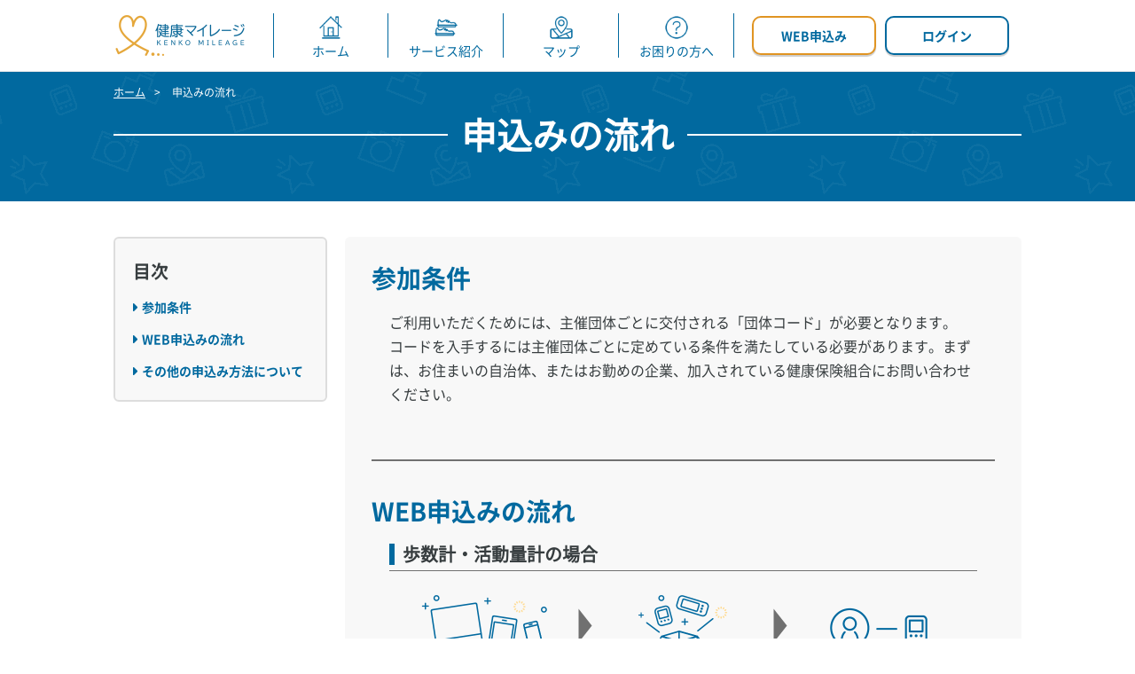

--- FILE ---
content_type: text/html; charset=UTF-8
request_url: https://kenko-mileage.jp/apply/flow
body_size: 23387
content:
<!DOCTYPE html>
<html lang="ja">
<head prefix="og: http://ogp.me/ns# fb: http://ogp.me/ns/fb# website: http://ogp.me/ns/website#">
	<meta charset="UTF-8">
	<title>申込みの流れ｜健康マイレージ</title>
	<meta name="description" content="健康マイレージへの申込みの流れについてのページです。歩数計・活動量計・ムーヴバンド3でのWEB申込みの場合は、機器登録をすることで利用開始となります。スマホアプリの場合は、対応機種を持っていればその場で始めることができます。">
	<meta name="Keywords" content="健康マイレージ,ＮＴＴドコモ,ウォーキング,健康,マイレージ">
	<meta name="viewport" content="width=device-width">
	<meta http-equiv="X-UA-Compatible" content="IE=edge">
	<meta name="format-detection" content="telephone=no">


	<!-- ファビコン/Webクリップ -->
	<link rel="shortcut icon" href="https://kenko-mileage.jp/assets/img/meta/favicon.ico">
	<link rel="apple-touch-icon" href="https://kenko-mileage.jp/assets/img/meta/webclip.png">

	<!-- og/FaceBook -->
	<meta property="og:title" content="健康マイレージ">
	<meta property="og:description" content="【健康マイレージ公式サイト】ＮＴＴドコモが提供する健康マイレージ事業は楽しくウォーキングが続けられ、”健康な身体で長生き”を目指せるサービスです。県や市町村、企業によってはポイント制度を導入し、抽選で景品がもらえるチャンスも！">
	<meta property="og:url" content="https://kenko-mileage.jp">
	<meta property="og:type" content="website">
	<meta property="og:site_name" content="健康マイレージ">
	<meta property="og:image" content="https://kenko-mileage.jp/assets/img/meta/ogp.png">
	<meta property="og:locale" content="ja_JP" />

	<!-- og/Twitter -->
	<meta name="twitter:card" content="summary_large_image">
	<meta name="twitter:description" content="【健康マイレージ公式サイト】ＮＴＴドコモが提供する健康マイレージ事業は楽しくウォーキングが続けられ、”健康な身体で長生き”を目指せるサービスです。県や市町村、企業によってはポイント制度を導入し、抽選で景品がもらえるチャンスも！">
	<meta name="twitter:image" content="https://kenko-mileage.jp/assets/img/meta/ogp.png">

	<!-- CSS -->
		<link type="text/css" rel="stylesheet" href="https://kenko-mileage.jp/assets/css/common.css?1744347540" />
		<link type="text/css" rel="stylesheet" href="https://kenko-mileage.jp/assets/css/remodal.css?1744347540" />
		<link type="text/css" rel="stylesheet" href="https://kenko-mileage.jp/assets/css/entry.css?1744347540" />
		<link type="text/css" rel="stylesheet" href="https://kenko-mileage.jp/assets/css/library/slick.css?1744347540" />
		<link type="text/css" rel="stylesheet" href="https://kenko-mileage.jp/assets/css/library/slick-theme.css?1744347540" />
		<link type="text/css" rel="stylesheet" href="https://kenko-mileage.jp/assets/css/top.css?1744347540" />
		<link type="text/css" rel="stylesheet" href="https://kenko-mileage.jp/assets/css/mypage.css?1744347540" />
		<link type="text/css" rel="stylesheet" href="https://kenko-mileage.jp/assets/css/static.css?1744347540" />
		<!-- JavaScript -->
		<script type="text/javascript" src="https://kenko-mileage.jp/assets/js/library/jquery-2.2.4.min.js?1744347541"></script>
		<script type="text/javascript" src="https://kenko-mileage.jp/assets/js/library/footerFixed.js?1744347541"></script>
		<script type="text/javascript" src="https://kenko-mileage.jp/assets/js/library/remodal.min.js?1744347541"></script>
		<script type="text/javascript" src="https://kenko-mileage.jp/assets/js/common.js?1744347541"></script>
		<script type="text/javascript" src="https://kenko-mileage.jp/assets/js/library/slick.min.js?1744347541"></script>
		<script type="text/javascript" src="https://kenko-mileage.jp/assets/js/entry.js?1744347541"></script>
		<script type="text/javascript" src="https://kenko-mileage.jp/assets/js/analytics.js?1744347541"></script>
		<script async="async" defer="defer" type="text/javascript" src="https://kenko-mileage.jp/assets/js/library/loader.min.js?1744347541"></script>
		<!--[if lt IE 9]> 
	<script src="js/html5shiv.js"></script>
	<![endif]-->
	<script type="text/javascript">
		function BaseUrl() {
			return 'https://kenko-mileage.jp/';
		}
	</script>
	<!-- Global site tag (gtag.js) - Google Analytics -->
	<!-- 本番環境の時表示 -->
	<script async src="https://www.googletagmanager.com/gtag/js?id=UA-107390189-1"></script>
	<script>
	  window.dataLayer = window.dataLayer || [];
	  function gtag(){dataLayer.push(arguments);}
	  gtag('js', new Date());
	  gtag('config', 'UA-107390189-1');
	</script>
</head>
<body id="apply/apply_flow">
	<div class="l-wrap">
		<div id="blockskip"><a href="#is-blockskip" class="is-nolink">このページの本文へ移動</a></div>
		<noscript>
			<p class="l-noscript">このサイトではJava-scriptを使用したコンテンツ・機能を提供しています。Java-scriptを有効にするとご利用いただけます。</p>
		</noscript>
			<!--  header global-menu start -->
		<header class="l-header_comon">

			<!-- 重要なお知らせ start -->
			<!-- 重要なお知らせ end -->

				<section class="l-global_navimenu-sp">
				<div class="l-header_menu_logo u-main_menu">
					<ul class="c-listUnstyled l-header_global-menu js-l-header_global">
						<li class="l-header_menu-list l-header_name l-h_type1">
						<a href="https://kenko-mileage.jp/">
							<img alt="健康マイレージ" class="l-header_logo--img" src="https://kenko-mileage.jp/assets/img/common/logo.png?1744347540" />						</a>
						</li>

						<li class="l-global_menu-list l-header_name l-global_menu_block l-gm_sp js-global_menu_list">
							<ul class="l-globalnavi c-listUnstyled js-global_menu_list no_float  p-bg_footer_city_menu">
								<li class="l-globalnavi-list"><a href="https://kenko-mileage.jp/" class="l-globalnavi_libox p-icon_menu-home"><span class="l-global_menu_arrow p-icon_arrow_bg">ホーム</span></a></li>
								<li class="l-globalnavi-list"><a href="https://kenko-mileage.jp/service" class="l-globalnavi_libox p-icon_menu-serviec"><span class="l-global_menu_arrow p-icon_arrow_bg">サービス紹介</span></a></li>
								<li class="l-globalnavi-list"><a href="https://kenko-mileage.jp/map/map" class="l-globalnavi_libox p-icon_menu-map"><span class="l-global_menu_arrow p-icon_arrow_bg">マップ</span></a></li>
								<li class="l-globalnavi-list"><a href="https://kenko-mileage.jp/help" class="l-globalnavi_libox p-icon_menu-help"><span class="l-global_menu_arrow p-icon_arrow_bg">お困りの方へ</span></a></li>
							</ul>
						</li>
						<li class="l-global_menu-list l-h_sp_hiden l-gm_sp ">
							<ul class="c-listUnstyled l-header_right_block js-global_subarea">
										<li class="l-header_menu-list">
									<span class="u-form_btn-nest u-h_none">
										<a href="https://kenko-mileage.jp/apply/orgcode" class="l-global_menubtn1 l-global_me_ml u-text-bold">WEB申込み</a>
									</span>
								</li>
								<li class="l-header_menu-list l-header_logout">
									<span class="u-form_btn-nest u-h_none">
										<a href="https://kenko-mileage.jp/mypage" class="p-button__type01 l-global_menubtn2 u-text-bold">ログイン</a>
									</span>
								</li>
									</ul>
						</li>
					</ul>
						<span class="u-h_none"><a href="#" class="u-global_navi p-button__type01 u-fb_base u-nohover u-text-bold p-global_menu js-global_menu"></a></span>
				</div>
			</section>
		</header>
		<!--  header global-menu  end -->
	<!-- content start -->
<div class="l-header_bread p-bg p-bg_breadcrumbs">
	<ul class="l-header_bread-list l-breadcrumbs u-m-center">
			<li class="l-breadcrumbs-list"><a href="https://kenko-mileage.jp/">ホーム</a></li>
			<li class="l-breadcrumbs-list">申込みの流れ</li>
	</ul>
	<section class="l-global_title_box">
		<h1 class="l-global_main_title_line"><span class="l-global_main_title">申込みの流れ</span></h1>
	</section>
</div>
<!--  content start -->
<div class="l-contents_box">
		<div class="l-content_type02 js-menu" id="is-blockskip">
			<!-- sidemenu start -->
			<div class="l-static_sidemenu">
				<strong class="l-static_sidemenu_index u-text-bold">目次</strong>
				<ul class="c-listUnstyled l-static_sidemenu_li">
					<li><a href="#cp-section01" class="l-static_index_title_sub p-icon_arrow mt_lg u-text-bold">参加条件</a></li>
					<li><a href="#cp-section02" class="l-static_index_title_sub p-icon_arrow mt_lg u-text-bold">WEB申込みの流れ</a></li>
					<li><a href="#cp-section03" class="l-static_index_title_sub p-icon_arrow mt_lg u-text-bold">その他の申込み方法について</a></li>
				</ul>
			</div>
			<!-- sidemenu end -->

			<!-- static-page start -->
			<div class="l-static_2c_box cp-parentbox">

				<section id="cp-section01" class="cp-section cp-mb-40">
					<h2 class="cp-title01 cp-mb-20 u-text-bold">参加条件</h2>
					<div class="cp-childbox cp-mb-60">
						<p>
							ご利用いただくためには、主催団体ごとに交付される「団体コード」が必要となります。<br>
							コードを入手するには主催団体ごとに定めている条件を満たしている必要があります。まずは、お住まいの自治体、またはお勤めの企業、加入されている健康保険組合にお問い合わせください。
						</p>
					</div>
				</section>

				<section id="cp-section02" class="cp-section cp-mb-40">
					<h2 class="cp-title01 cp-mb-20 u-text-bold">WEB申込みの流れ</h2>
					<div class="cp-childbox cp-mb-60">
						<h3 class="cp-title02 cp-mb-20">歩数計・活動量計の場合</h3>
						<div class="cp-childbox cp-mb-40">
							<ul class="cp-flowlist-3col c-listUnstyled">
								<li class="cp-flowlist-3col_item">
									<div class="cp-flowlist_img">
										<img alt="" class="cp-mw-180" src="https://kenko-mileage.jp/assets/img/static/img_entry-02-01-01.png?1744347540" />									</div>
									<h3 class="cp-num_title cp-color-primary cp-mb-5"><span class="cp-num_title_num">1</span>WEB申込み</h3>
									<p>主催団体より入手した団体コードで<a href="https://kenko-mileage.jp/apply/orgcode">「WEB申込み」</a>よりお手続きをお進め下さい。</p>
								</li>
								<li class="cp-flowlist-3col_item">
									<div class="cp-flowlist_img">
										<img alt="" class="cp-mw-180" src="https://kenko-mileage.jp/assets/img/static/img_entry-02-01-02.png?1744347540" />									</div>
									<h3 class="cp-num_title cp-color-primary cp-mb-5"><span class="cp-num_title_num">2</span>計測機器GET</h3>
									<p>郵送もしくは手渡しで歩数計もしくは活動量計を受け取ります。</p>
								</li>
								<li class="cp-flowlist-3col_item">
									<div class="cp-flowlist_img">
										<img alt="" class="cp-mw-180" src="https://kenko-mileage.jp/assets/img/static/img_entry-02-01-03.png?1744347540" />									</div>
									<h3 class="cp-num_title cp-color-primary cp-mb-5"><span class="cp-num_title_num">3</span>機器登録</h3>
									<p>タブレット店舗・施設で機器登録をすることでご利用いただけるようになります。</p>
								</li>
							</ul>
						</div>
                        <!--
						<h3 class="cp-title02 cp-mb-20">ムーヴバンド３の場合</h3>
						<div class="cp-childbox cp-mb-40">
							<ul class="cp-flowlist-3col c-listUnstyled">
								<li class="cp-flowlist-3col_item">
									<div class="cp-flowlist_img">
										<img alt="" class="cp-mw-180" src="https://kenko-mileage.jp/assets/img/static/img_entry-02-02-01.png?1744347540" />									</div>
									<h3 class="cp-num_title cp-color-primary cp-mb-5"><span class="cp-num_title_num">1</span>WEB申込み</h3>
									<p>主催団体より入手した団体コードで<a href="https://kenko-mileage.jp/apply/orgcode">「WEB申込み」</a>よりお手続きをお進め下さい。</p>
								</li>
								<li class="cp-flowlist-3col_item">
									<div class="cp-flowlist_img">
										<img alt="" class="cp-mw-180" src="https://kenko-mileage.jp/assets/img/static/img_entry-02-02-02.png?1744347540" />									</div>
									<h3 class="cp-num_title cp-color-primary cp-mb-5"><span class="cp-num_title_num">2</span>計測機器GET</h3>
									<p>郵送もしくは手渡しでムーヴバンド３を受け取ります。</p>
								</li>
								<li class="cp-flowlist-3col_item">
									<div class="cp-flowlist_img">
										<img alt="" class="cp-mw-180" src="https://kenko-mileage.jp/assets/img/static/img_entry-02-02-03.png?1744347540" />									</div>
									<h3 class="cp-num_title cp-color-primary cp-mb-5"><span class="cp-num_title_num">3</span>機器登録</h3>
									<p>WM（わたしムーヴ）アプリで機器登録をすることでご利用いただけるようになります。</p>
								</li>
							</ul>
						</div>
                        -->
						<h3 class="cp-title02 cp-mb-20">スマホアプリの場合</h3>
						<div class="cp-childbox cp-mb-40">
							<ul class="cp-flowlist-3col c-listUnstyled">
								<li class="cp-flowlist-3col_item">
									<div class="cp-flowlist_img">
										<img alt="" class="cp-mw-180" src="https://kenko-mileage.jp/assets/img/static/img_entry-02-03-01.png?1744347540" />									</div>
									<h3 class="cp-num_title cp-color-primary cp-mb-5"><span class="cp-num_title_num">1</span>WEB申込み</h3>
									<p>主催団体より入手した団体コードで<a href="https://kenko-mileage.jp/apply/orgcode">「WEB申込み」</a>よりお手続きをお進め下さい。</p>
								</li>
								<li class="cp-flowlist-3col_item">
									<div class="cp-flowlist_img">
										<img alt="" class="cp-mw-180" src="https://kenko-mileage.jp/assets/img/static/img_entry-02-03-02.png?1744347540" />									</div>
									<h3 class="cp-num_title cp-color-primary cp-mb-5"><span class="cp-num_title_num">2</span>アプリダウンロード</h3>
									<p>スマホアプリをダウンロードし、起動させます。</p>
								</li>
								<li class="cp-flowlist-3col_item">
									<div class="cp-flowlist_img">
										<img alt="" class="cp-mw-180" src="https://kenko-mileage.jp/assets/img/static/img_entry-02-03-03.png?1744347540" />									</div>
									<h3 class="cp-num_title cp-color-primary cp-mb-5"><span class="cp-num_title_num">3</span>ログイン</h3>
									<p>申込み時に入力したIDとパスワードでログインすることでご利用いただけるようになります。</p>
								</li>
							</ul>
						</div>
						<div class="cp-important_box">
							<h3 class="cp-important_box_title cp-mb-10">注意事項</h3>
							<ul class="cp-note c-listUnstyled">
								<li class="list-asterisk">機器登録とは、お申込みいただいたユーザー情報と歩数計測機器を紐づけるお手続きです。<br>
								詳しくは<a href="https://kenko-mileage.jp/help/pedometer">歩数計の利用方法</a>、<a href="https://kenko-mileage.jp/help/activity-tracker">活動量計の利用方法</a>をご覧ください。</li>
								<li class="list-asterisk">スマホアプリのご利用には対応するスマートフォンが必要です。あらかじめ対応機種一覧をご確認ください。</li>
								<li class="list-asterisk">主催団体によっては、申込み時に「本人確認書類の写真」をアップロードいただく必要がある場合がございます。<br>有効な本人確認書類の種類などは主催団体ごとに異なりますので、各主催団体にお問い合わせいただくか、申込み時にご確認ください。</li>
								<li class="list-asterisk">各主催団体ごとに、選択可能な歩数測定方法は異なります。<br>詳しくは各主催団体にお問い合わせいただくか、申込み時にご確認下さい。</li>
							</ul>
						</div>
					</div>
				</section>

				<section id="cp-section03" class="cp-section">
					<h2 class="cp-title01 cp-mb-20 u-text-bold">その他の申込み方法について</h2>
					<div class="cp-childbox">
						<p class="cp-mb-30">
							主催団体によっては、紙の申込書での受付や、事業者・健康保険組合単位での一括申込みを行っている場合もございます。<br>
							詳細は各主催団体にお問い合わせください。
						</p>
						<img alt="紙申込みや団体単位での申込みのイメージ画像" class="cp-imgcenter" src="https://kenko-mileage.jp/assets/img/static/img_entry-03-01.png?1744347540" />					</div>
				</section>


			</div>
			<!-- static-page end -->
		</div>
		
		
		
	</div>
	<!--  content end --><!-- content end -->
		<!--  footer start -->
		<div id="footer" class="l-footer p-bg_footer_city p-bg p-bg-ry">
			<footer class="l-footer-box">
				<div class="l-footer-main">
						<strong class="l-footer-logo--img"><a href="https://kenko-mileage.jp/"><img alt="健康マイレージ" src="https://kenko-mileage.jp/assets/img/common/logo.png?1744347540" /></a></strong>
					<!--  footer navi start -->
							<div class="c-wrapper l-footer-menu_navi">
						<ul class="c-listUnstyled c-grid">
							<li class="c-gridItem u-12of12 u-6of12-md">
								<strong class="l-footer-title u-db u-dib-sm">サービス紹介</strong>
								<div class="c-wrapper">
									<div class=" c-grid">
										<ul class="c-listUnstyled l-footer-menu ">
											<li class="c-gridItem u-12of12 u-6of12-sm">
												<ul>
													<li><a href="https://kenko-mileage.jp/service" class="p-icon_set p-icon_arrow">サービス紹介</a></li>
													<li><a href="https://kenko-mileage.jp/service/ranking" class="p-icon_set p-icon_arrow">ランキングについて</a></li>
													<li><a href="https://kenko-mileage.jp/service/graph" class="p-icon_set p-icon_arrow">マイグラフについて</a></li>
													<li><a href="https://kenko-mileage.jp/service/calendar" class="p-icon_set p-icon_arrow">達成カレンダーについて</a></li>
													<li><a href="https://kenko-mileage.jp/service/collection" class="p-icon_set p-icon_arrow">コレクションについて</a></li>
													<li><a href="https://kenko-mileage.jp/service/lottery" class="p-icon_set p-icon_arrow">抽選について</a></li>
													<li><a href="https://kenko-mileage.jp/service/myroute" class="p-icon_set p-icon_arrow">マイルートについて</a></li>
												</ul>
											</li>
											<li class="c-gridItem u-12of12 u-6of12-sm">
												<ul>
													<li><a href="https://kenko-mileage.jp/service/stamp-event" class="p-icon_set p-icon_arrow">スタンプイベントについて</a></li>
													<li><a href="https://kenko-mileage.jp/service/walking-course" class="p-icon_set p-icon_arrow">ウォーキングコースについて</a></li>
													<li><a href="https://kenko-mileage.jp/service/mission" class="p-icon_set p-icon_arrow">ミッションについて</a></li>
													<li><a href="https://kenko-mileage.jp/service/selfcheck" class="p-icon_set p-icon_arrow">セルフチェックについて</a></li>
													<li><a href="https://kenko-mileage.jp/service/medicalexam" class="p-icon_set p-icon_arrow">健康診断について</a></li>
													<li><a href="https://kenko-mileage.jp/map/map" class="p-icon_set p-icon_arrow">マップ</a></li>
												</ul>
											</li>
										</ul>
									</div>
								</div>
							</li>
							<li class="c-gridItem u-12of12 u-3of12-md">
								<strong class="l-footer-title u-db u-dib-sm">お困りの方へ</strong>
								<ul class="l-footer-menu">
									<li><a href="https://kenko-mileage.jp/help/pedometer" class="p-icon_set p-icon_arrow">歩数計の利用方法</a></li>
									<li><a href="https://kenko-mileage.jp/help/activity-tracker" class="p-icon_set p-icon_arrow">活動量計の利用方法</a></li>
									<li><a href="https://kenko-mileage.jp/help/smartphone" class="p-icon_set p-icon_arrow">スマホアプリの利用方法</a></li>
                                    <!--
									<li><a href="https://kenko-mileage.jp/help/moveband3" class="p-icon_set p-icon_arrow">ムーヴバンド３の利用方法</a></li>
									-->
									<li><a href="https://kenko-mileage.jp/help/mypage" class="p-icon_set p-icon_arrow">マイページの使い方</a></li>
									<li><a href="https://kenko-mileage.jp/help/faq" class="p-icon_set p-icon_arrow">よくあるご質問</a></li>
								</ul>
							</li>
							<li class="c-gridItem u-12of12 u-3of12-md">
								<strong class="l-footer-title u-db u-dib-sm">お申込み</strong>
								<ul class="l-footer-menu">
									<li><a href="https://kenko-mileage.jp/apply/flow" class="p-icon_set p-icon_arrow">申込みの流れ</a></li>
									<li><a href="https://kenko-mileage.jp/apply/orgcode" class="p-icon_set p-icon_arrow">WEB申込み</a></li>
								</ul>
							</li>
						</ul>
					</div>
							<!--  footer navi end -->
					<div class="c-wrapper l-footer_navi-m ">
						<ul class="c-grid ">
							<li class="c-gridItem u-12of12 u-9of12-lg u-dib-lg l-footer-navi_top">
								<ul class="c-listUnstyled l-footer-support_navi u-text-none">
									<li class="u-db u-dib-sm"><a href="https://kenko-mileage.jp/sitemap" class="p-icon_set p-icon_arrow">サイトマップ</a></li>
									<li class="u-db u-dib-sm"><a href="https://kenko-mileage.jp/accessibility" class="p-icon_set p-icon_arrow">ウェブアクセシビリティについて</a></li>
									<li class="u-db u-dib-sm"><a href="https://cdn.kenko-mileage.jp/policy/privacy_policy.html" target="_blank" class="p-icon_set p-icon_arrow p-icon-blank" rel="nofollow">プライバシーポリシー</a></li>
								</ul>
							</li>
							<li class="c-gridItem u-12of12 u-3of12-lg u-dib-lg">
								<ul class="c-listUnstyled l-footer-sns_btn u-text-none">
									<li><a href="http://twitter.com/share?url=https://kenko-mileage.jp&text=健康マイレージ" class="l-footer-sns_btn--img"><img alt="Twitter" title="このサイトに関してツイートする" src="https://kenko-mileage.jp/assets/img/common/btn_sns-twitter.png?1744347540" /></a></li>
									<li><a href="http://www.facebook.com/sharer.php?u=https://kenko-mileage.jp" class="l-footer-sns_btn--img"><img alt="Facebook" title="facebookでシェアする" src="https://kenko-mileage.jp/assets/img/common/btn_sns-facebook.png?1744347540" /></a></li>
									<li><a href="http://line.naver.jp/R/msg/text/?%e5%81%a5%e5%ba%b7%e3%83%9e%e3%82%a4%e3%83%ac%e3%83%bc%e3%82%b8%0d%0ahttps%3a%2f%2fkenko%2dmileage%2ejp" class="l-footer-sns_btn--img"><img alt="LINE" title="このページの情報をLINEでシェアできます。" src="https://kenko-mileage.jp/assets/img/common/btn_sns-line.png?1744347540" /></a></li>
								</ul>
							</li>
						</ul>
					</div>
								<p class="l-footer-navi_pagetop" id="is-pagetop"><a href=""  class="p-button_page_top">ページの<br>先頭へ</a></p>
				</div>
				<small class="l-copyright u-text-center">(c) NTT DOCOMO, INC. All Rights Reserved.</small>
			</footer>
		</div>
		<!--  footer end -->
	</div>
</body>
</html>

--- FILE ---
content_type: text/css
request_url: https://kenko-mileage.jp/assets/css/common.css?1744347540
body_size: 378736
content:
@charset "UTF-8";
/*
breakpoint 

@include _mq-down(sm) {}
@include _mq-down(md) {}
*/
/*
レティナディスプレイに対応させるための高画質の画像 logo-2x.png を
.logo { @include _p-imgRetina(logo, png, 100px, 40px);
}
*/
html, body, div, span, applet, object, iframe, h1, h2, h3, h4, h5, h6, p, blockquote, pre, a, abbr, acronym, address, big, cite, code, del, dfn, em, img, ins, kbd, q, s, samp, small, strike, strong, sub, sup, tt, var, b, u, i, center, dl, dt, dd, ol, ul, li, fieldset, form, label, legend, table, caption, tbody, tfoot, thead, tr, th, td, article, aside, canvas, details, embed, figure, figcaption, footer, header, hgroup, menu, nav, output, ruby, section, summary, time, mark, audio, video { margin: 0; padding: 0; border: 0; font-size: 100%; font: inherit; vertical-align: baseline; }

article, aside, details, figcaption, figure, footer, header, hgroup, menu, nav, section { display: block; }

body { -webkit-text-size-adjust: 100%; }

ol, ul { list-style: none; }

blockquote, q { quotes: none; }

blockquote:before, blockquote:after, q:before, q:after { content: ''; content: none; }

table { border-collapse: collapse; border-spacing: 0; }

img { vertical-align: top; max-width: 100%; }

/* "Noto Sans CJK JP" licensed under the SIL Open Font License https://www.google.com/get/noto/#/ */
@font-face { font-family: 'NotoSansCJKjp'; src: url("../fonts/NotoSansCJKjp-Regular_sub.woff") format("woff"), url("../fonts/NotoSansCJKjp-Regular_sub.otf") format("otf"); font-weight: 500; font-style: normal; }
@font-face { font-family: 'NotoSansCJKjp-Bold'; src: url("../fonts/NotoSansCJKjp-Bold_sub.woff") format("woff"), url("../fonts/NotoSansCJKjp-Bold_sub.otf") format("otf"); font-weight: 500; font-style: normal; }
html { box-sizing: border-box; }

*, *:before, *:after { box-sizing: inherit; }

html { font-size: 16px; font-size: 1rem; line-height: 1.7; height: 100%; }

body { min-width: 320px; height: 100%; color: #373d3f; font-family: "NotoSansCJKjp", Helvetica, "Hiragino Sans", "Hiragino Kaku Gothic ProN", Meiryo, sans-serif; font-weight: 400; -webkit-font-smoothing: antialiased; -moz-osx-font-smoothing: antialiased; font-feature-settings: "palt"; font-kerning: normal; background-color: #fff; }

h1, h2, h3, h4, h5, h6 { font-family: inherit; font-weight: 600; line-height: 1.6; color: inherit; }

h1 { font-size: 1.8em; }

h2 { font-size: 1.4em; }

h3 { font-size: 1.2em; }

p { line-height: 1.7; }

ul, ol { padding-left: 1em; }

li > ul, li > ol { margin-bottom: 0; }

dd { margin-left: 0; }

table { width: 100%; }

th { text-align: left; }

a, .linkstyle { font: inherit; text-decoration: none; color: #01699f; line-height: 1.2; cursor: pointer; }
a:hover, a:active, a:focus, .linkstyle:hover, .linkstyle:active, .linkstyle:focus { text-decoration: underline; color: #019beb; }

img { max-width: 100%; height: auto; vertical-align: middle; }

[src$=".svg"], [data$=".svg"] { width: 100%; }

i, cite, em, address, dfn { font-style: normal; }

code, pre { font-family: Consolas, Menlo, Courier, monospace; }

code { padding: 0.2em; border-radius: 3px; font-size: 0.8em; background-color: rgba(0, 0, 0, 0.06); }

pre code { padding: 0; font-size: 0.8em; background-color: inherit; }

h1, h2, h3, h4, h5, h6, ul, ol, dl, blockquote, p, address, hr, table, fieldset, figure, pre { margin-top: 0; margin-bottom: 0; }

.clearfix:after { content: ""; display: block; clear: both; }

#blockskip a { text-align: center; color: #fff; background: #707070; display: block; overflow: hidden; height: 0; padding: 0; color: #fff; text-decoration: none; }
#blockskip a:focus { height: auto; padding: 5px 0; }

.is-blockskip_show { display: block; }

/* ------------------------------------------------------------------
header
-------------------------------------------------------------------
*/
.l-header { width: 100%; }
@media screen and (max-width: 1079px) { .l-header { padding-top: 71px; } }
@media screen and (max-width: 1079px) and (orientation: landscape) { .l-header { padding-top: 0; } }

@media screen and (max-width: 1079px) { .l-header.l-no_p { padding-top: 0; } }
.l-header.l-none_menu { padding-top: 10px; }

.l-header_comon { width: 100%; padding-top: 10px; }
@media screen and (max-width: 1079px) { .l-header_comon { padding-top: 65px; } }
@media only screen and (max-width: 1079px) and (orientation: landscape) { .l-header_comon { padding-top: 0; } }

.l-header_comon section { border-bottom: 1px solid #eaeaea; }

.l-header_box { padding-top: 10px; }
@media screen and (max-width: 1079px) { .l-header_box { position: fixed; left: 0; top: 0; z-index: 1000; background-color: #fff; } }
@media screen and (orientation: landscape) { .l-header_box { position: static; } }

@media screen and (max-width: 1079px) { .l-header_sp { padding: 10px 0 80px; position: fixed; left: 0; top: 0; height: 100vh; z-index: 100000; overflow: scroll; overflow-y: scroll; transform: translateZ(0); overflow-scrolling: touch; -webkit-overflow-scrolling: touch; background-color: #fff; } }
@media screen and (max-width: 1079px) and (orientation: landscape) { .l-header_sp { position: static; } }

.l-header_logo { display: block; margin: 0 auto; text-align: center; border-bottom: 1px solid #eaeaea; padding-bottom: 10px; }

.l-header_logo--img { width: 150px; height: auto; }

.l-header_bread-list { width: 92%; padding: 10px 0; margin: 0 4%; min-height: 36px; }
@media screen and (min-width: 600px) { .l-header_bread-list { padding: 5px 15px; } }
@media screen and (min-width: 1080px) { .l-header_bread-list { width: 1024px; padding: 5px 0; } }

.l-header_menu_logo { width: 1024px; min-height: 50px; display: table; margin: 0 auto; text-align: left; table-layout: fixed; padding-bottom: 10px; padding-left: 0; }
@media screen and (max-width: 1079px) { .l-header_menu_logo { width: auto; padding-left: 15px; border-bottom: 1px solid #eaeaea; } }
.l-header_menu_logo .l-header_logo--img { width: auto; height: 60px; }
@media screen and (max-width: 1079px) { .l-header_menu_logo .l-header_logo--img { height: 45px; } }

.l-header_left { width: 75%; float: left; }
@media screen and (max-width: 1079px) { .l-header_left { width: 100%; } }

@media screen and (max-width: 1079px) { .global-mymenu_sp .l-header_left { width: calc(100% - 260px); padding: 0 0; display: table-cell; float: none; } }
.global-mymenu_sp .l-header_affiliation { padding-left: 0; }
.global-mymenu_sp .l-header_nickname { padding-left: 0; text-align: left; }
@media screen and (max-width: 1079px) { .global-mymenu_sp { width: calc(100% - 260px); min-height: 50px; padding: 0 0; display: inline-block; float: left; } }
@media screen and (max-width: 599px) { .global-mymenu_sp { display: table-cell; } }

.global-mymenu_back_sp { float: right; }
@media screen and (max-width: 599px) { .global-mymenu_back_sp { float: none; } }

.l-header_right { width: auto; float: right; min-height: 50px; }

.l-header_global_right { width: auto; float: right; min-height: 50px; }

.l-header_right_block { display: table; display: table-cell; vertical-align: middle; height: 50px; }
@media screen and (max-width: 1079px) { .l-header_right_block { display: table; margin: 0 auto; } }
@media screen and (max-width: 599px) { .l-header_right_block { width: 100%; display: table; } }

@media screen and (min-width: 1080px) { .l-header_menu-list { display: table-cell; vertical-align: middle; } }
@media screen and (min-width: 1080px) { .l-header_menu-list.l-h_type1 { width: 180px; }
  .l-header_menu-list.l-h_type1 a { display: inline-block; } }

.l-header_page-title { display: table-cell; padding-left: 10px; line-height: 1; vertical-align: middle; font-size: 16px; font-size: 1rem; }
@media screen and (min-width: 1080px) { .l-header_page-title { font-size: 20px; font-size: 1.25rem; } }
@media screen and (min-width: 600px) { .l-header_page-title { font-size: 20px; font-size: 1.25rem; }
  .l-header_page-title br { display: none; } }

.l-header_name { color: #01699f; }
.l-header_name a:hover, .l-header_name a:active, .l-header_name a:focus { color: #01699f; text-decoration: none; }

/*所属*/
.l-header_affiliation { padding-left: 25px; color: #707070; font-size: 12px; font-size: 0.75rem; }
@media screen and (max-width: 599px) { .l-header_affiliation { padding-left: 0; width: 100%; display: block; } }

.l-header_nickname { width: calc(12em + 25px); padding-left: 25px; margin-top: 0; text-align: right; font-size: 12px; font-size: 0.75rem; }
@media screen and (max-width: 1079px) { .l-header_nickname { margin-top: 5px; padding-left: 0; width: 100%; display: block; } }

.l-header_affiliation + .l-header_nickname { width: auto; }

.l-header_homeback { padding-right: 10px; font-size: 16px; font-size: 1rem; }

.l-header_logout { font-size: 16px; font-size: 1rem; }
@media screen and (max-width: 599px) { .l-header_logout { text-align: center; } }

@media screen and (max-width: 1079px) { .l-h_sp_hiden { display: none; } }

/* ------------------------------------------------------------------
パンくずリンク
-------------------------------------------------------------------
*/
.l-breadcrumbs { color: #fff; font-size: 12px; font-size: 0.75rem; }
@media screen and (min-width: 600px) { .l-breadcrumbs { line-height: 36px; } }
.l-breadcrumbs a { color: #fff; text-decoration: underline; }
.l-breadcrumbs a:hover, .l-breadcrumbs a:active, .l-breadcrumbs a:focus { text-decoration: none; }
.l-breadcrumbs .l-breadcrumbs-list { display: inline-block; }
.l-breadcrumbs .l-breadcrumbs-list:after { content: ">"; margin: 0 10px; }
.l-breadcrumbs .l-breadcrumbs-list:last-child:after { content: ""; margin: 0; }

.l-noscript { background-color: #d62e00; color: #fff; text-align: center; padding: 5px 0; font-size: 16px; font-size: 1rem; position: relative; z-index: 99999999999; }

/* ------------------------------------------------------------------
パンくずタイトル
-------------------------------------------------------------------
*/
.l-global_title_box { width: 92%; max-width: 1024px; padding-bottom: 50px; margin: 0 auto; }
@media screen and (max-width: 1079px) { .l-global_title_box { width: 88%; margin: 0 6%; } }
@media screen and (max-width: 599px) { .l-global_title_box { width: 92%; margin: 0 4%; padding-bottom: 15px; } }

.l-global_sub_title { display: table; margin: 0 auto; line-height: 1em; color: #fff; font-size: 16px; font-size: 1rem; }
@media screen and (max-width: 599px) { .l-global_sub_title { padding: 0; display: block; text-align: left; } }

.l-global_main_title_line { position: relative; }
.l-global_main_title_line:after { content: ""; border-top: 2px solid #fff; width: 100%; max-width: 1024px; display: block; position: absolute; top: 50%; left: 50%; -webkit-transform: translate(-50%, -50%); -moz-transform: translate(-50%, -50%); -ms-transform: translate(-50%, -50%); -o-transform: translate(-50%, -50%); transform: translate(-50%, -50%); z-index: 5; }
@media screen and (max-width: 599px) { .l-global_main_title_line { position: static; }
  .l-global_main_title_line:after { border-top: none; display: none; } }

.l-global_main_title_img { padding-top: 120px; background-size: 140px auto; background-position: center top; background-repeat: no-repeat; }
.l-global_main_title_img.h100 { padding-top: 100px; }

.l-global_main_title { width: auto; display: table; text-align: center; margin: 0 auto; padding: 5px 15px; line-height: 1em; color: #fff; background-color: #01699f; position: relative; z-index: 100; font-size: 40px; font-size: 2.5rem; }
@media screen and (max-width: 599px) { .l-global_main_title { padding: 0; display: block; line-height: 1.2; text-align: left; font-size: 34px; font-size: 2.125rem; } }

.l-global_main_title_alt { font-size: 28px; font-size: 1.75rem; line-height: 1em; color: #fff; position: absolute; top: -1.2em; left: 0; }

/* ------------------------------------------------------------------
グローバルナビ
-------------------------------------------------------------------
*/
.l-header_menu-list_g { display: table-cell; vertical-align: middle; }
@media screen and (max-width: 1079px) { .l-header_menu-list_g { height: 60px; padding-left: 10px; } }

.l-header_menu-list_g_l { display: table-cell; vertical-align: middle; }
@media screen and (max-width: 599px) { .l-header_menu-list_g_l { text-align: center; } }

.l-header_menu-list_g_r { display: table-cell; vertical-align: middle; }
@media screen and (max-width: 1079px) { .l-header_menu-list_g_r { text-align: left; } }

.l-globalmenu_box { display: none; }
@media screen and (max-width: 1079px) { .l-globalmenu_box { display: block; background-color: #fff; } }

.l-header_global-menu { width: 100%; display: table; table-layout: fixed; float: left; }
@media screen and (max-width: 1079px) { .l-header_global-menu { width: 100%; padding: 0 0; display: block; border-bottom: none; } }

@media screen and (max-width: 1079px) { .l-header_global_sp { padding: 0; position: fixed; left: 0; top: 0; z-index: 100000; overflow: scroll; overflow-y: scroll; transform: translateZ(0); overflow-scrolling: touch; -webkit-overflow-scrolling: touch; background-color: #fff; } }

.l-globalnavi { height: 50px; display: table; float: right; margin: 5px 0 5px 0; border-right: 1px solid #01699f; }
@media screen and (max-width: 1079px) { .l-globalnavi { height: auto; display: block; float: none; border-right: none; margin: 0; padding-bottom: 160px; background-color: #fff; background-position: left bottom; background-repeat: no-repeat; background-size: 100% auto; min-height: calc(100vh - 70px - 65px ); } }

.l-globalnavi-list { display: table-cell; vertical-align: bottom; height: 50px; }
@media screen and (max-width: 1079px) { .l-globalnavi-list { width: 100%; height: 65px; display: block; padding: 0 20px; } }

.l-globalnavi_libox { width: 130px; height: 50px; padding: 0; text-align: center; display: table-cell; vertical-align: bottom; border-left: 1px solid #01699f; font-size: 14px; font-size: 0.875rem; background-size: 28px auto; background-position: center 2px; background-repeat: no-repeat; }
@media screen and (max-width: 1079px) { .l-globalnavi_libox { width: 100%; height: 100%; line-height: 65px; border-bottom: 1px dashed #707070; display: inline-block; border-left: none; text-align: left; background-size: 35px auto; background-position: 20px center; padding-left: 75px; font-size: 16px; font-size: 1rem; } }

.l-global_menu-list { vertical-align: middle; display: table-cell; }

.l-global_menu_block { width: 520px; }
@media screen and (max-width: 1079px) { .l-global_menu_block { width: 100%; height: calc(100vh - 70px -65px); clear: both; display: inline-block; } }

@media screen and (max-width: 1079px) { .l-global_navimenu-sp { position: fixed; top: 0; left: 0; z-index: 10000; } }
@media only screen and (max-width: 1079px) and (orientation: landscape) { .l-global_navimenu-sp { position: static; } }

.l-global_navimenu-sp .u-global_navi { margin-top: 10px; }
@media screen and (max-width: 1079px) { .l-global_navimenu-sp .l-header_logo--img { margin-top: 10px; } }
.l-global_navimenu-sp .u-main_menu { padding-top: 0px; padding-bottom: 10px; background-color: #fff; }
@media screen and (max-width: 1079px) { .l-global_navimenu-sp .u-main_menu { min-height: 65px; padding-bottom: 5px; } }

@media screen and (max-width: 1079px) { .l-g_noscroll { min-height: 100vh; z-index: 10000; overflow: scroll; overflow-y: scroll; transform: translateZ(0); overflow-scrolling: touch; -webkit-overflow-scrolling: touch; position: fixed; left: 0; top: 0; height: 100vh; } }

@media screen and (max-width: 1079px) { .l-global_menu-list_g { width: 100%; padding: 10px 0 6px; display: block; border-bottom: 4px solid #01699f; } }
@media screen and (max-width: 599px) { .l-global_menu-list_g { width: 100%; padding: 10px 0 6px; display: block; border-bottom: 4px solid #01699f; } }
.l-global_menu-list_g .l-header_menu-list { display: inline-block; text-align: left; margin-top: 0; margin-bottom: 5px; vertical-align: middle; }
.l-global_menu-list_g .p-icon_set_logout { float: left; margin-left: 10px; font-size: 16px; font-size: 1rem; }
.l-global_menu-list_g .u-form_btn-nest { text-align: left; padding-left: 0; margin-top: 0; margin-bottom: 5px; text-align: center; }
.l-global_menu-list_g .u-form_btn-nest a:hover { text-decoration: none; }

.l-global_menu_arrow { background-repeat: no-repeat; background-position: 0 -1em; background-size: auto 14px; }
@media screen and (max-width: 1079px) { .l-global_menu_arrow { display: inline-block; width: 100%; background-position: calc(100% - 10px) center; } }

.l-sp_global_navi { display: none; }
@media screen and (max-width: 1079px) { .l-sp_global_navi { display: block; padding: 10px 15px; border-bottom: 4px solid #01699f; } }

@media screen and (max-width: 1079px) { .l-sp_hiden_type1_navi li:nth-child(2) { display: none; }
  .l-sp_hiden_type1_navi li:nth-child(3) { display: none; } }

@media screen and (max-width: 1079px) { .global-mymenu_sp_navi { float: none; }
  .global-mymenu_sp_navi li:nth-child(2) { display: block; }
  .global-mymenu_sp_navi li:nth-child(3) { display: block; } }

@media screen and (max-width: 1079px) { .l-sp_hiden_type2_navi li { display: none; } }

@media screen and (max-width: 1079px) { .global-mymenu_back_navi_sp li { display: table-cell; } }

@media screen and (max-width: 1079px) { .l-gm_sp { display: none; } }

.l-footer { width: 100%; padding-top: 170px; bottom: 0; left: 0; bottom: 0; width: 100%; }

.l-footer-box { width: 100%; background-color: #dcf1ff; margin: 0 auto; }

.l-footer-main { margin: 0 auto; padding-top: 30px; padding-bottom: 30px; }
@media screen and (min-width: 1080px) { .l-footer-main { width: 1024px; } }
.l-footer-main.none_m { padding-top: 40px; padding-bottom: 0; }

.l-footer-logo--img { width: 150px; height: auto; display: block; margin: 0 auto; }
.l-footer-logo--img img { width: 100%; height: auto; }
@media screen and (min-width: 1080px) { .l-footer-logo--img { margin: 0; } }

.l-footer-menu_navi { margin-top: 20px; padding: 0 0 0 20px; }
@media screen and (min-width: 1080px) { .l-footer-menu_navi { padding: 0; } }

.l-footer-title { font-family: "NotoSansCJKjp-Bold", Helvetica, "Hiragino Sans", "Hiragino Kaku Gothic ProN", Meiryo, sans-serif; font-size: 20px; font-size: 1.25rem; margin-top: 30px; }
@media screen and (min-width: 1080px) { .l-footer-title { margin-top: 0; } }

.l-footer-menu { width: auto; margin: 20px auto 0; }
@media screen and (min-width: 600px) { .l-footer-menu { width: auto; margin: 15px 0 0; } }
.l-footer-menu > li { line-height: 1.7; font-size: 14px; font-size: 0.875rem; }
.l-footer-menu > lia { ine-height: 1.7; }

.l-footer-support_navi { float: left; }
.l-footer-support_navi > li { display: inline-block; margin-right: 20px; font-size: 14px; font-size: 0.875rem; }
.l-footer-support_navi > li a { ine-height: 1.7; }
.l-footer-support_navi > li:last-child { margin-right: 0; }

.l-footer_navi-m { margin-top: 20px; padding: 0 0 0 20px; }
@media screen and (min-width: 1080px) { .l-footer_navi-m { margin-top: 30px; padding: 0; } }

@media screen and (min-width: 1080px) { .l-footer-navi_top { margin-top: 5px; } }

.l-footer-sns_btn { float: right; text-align: center; width: 100%; margin-top: 30px; }
@media screen and (min-width: 1080px) { .l-footer-sns_btn { text-align: right; margin-top: 0; } }
.l-footer-sns_btn > li { display: inline-block; margin-right: 10px; }
.l-footer-sns_btn > li:last-child { margin-right: 0; }

.l-footer-sns_btn--img { float: left; width: 40px; height: auto; display: inline-block; }
.l-footer-sns_btn--img img { width: 100%; height: auto; }

/*
お問い合わせ
-------------------------------------------------------------------*/
.l-info_box { width: calc(100% - 40px); height: 100%; margin: 20px auto 35px; display: block; background-color: #fff; }
.l-info_box:after { content: ""; display: block; clear: both; }
@media screen and (min-width: 600px) { .l-info_box { display: table; } }
@media screen and (min-width: 1080px) { .l-info_box { width: 1024px; min-height: 160px; margin: 35px 0 30px 0; } }

.l-info_right { width: 100%; display: block; }
@media screen and (min-width: 600px) { .l-info_right { width: calc(100% - 250px); display: table-cell; vertical-align: middle; background-color: #fff; padding: 20px 0; } }

.l-info_left { width: 100%; display: block; background-color: #01699f; }
@media screen and (min-width: 600px) { .l-info_left { padding-right: 30px; width: 180px; display: table-cell; vertical-align: middle; text-align: center; } }
@media screen and (min-width: 1080px) { .l-info_left { width: 230px; } }

.l-info_name { line-height: 1.4; margin-top: 20px; }
@media screen and (min-width: 600px) { .l-info_name { margin-top: 0; } }

.l-info_title { font-family: "NotoSansCJKjp-Bold", Helvetica, "Hiragino Sans", "Hiragino Kaku Gothic ProN", Meiryo, sans-serif; color: #fff; font-size: 20px; font-size: 1.25rem; }
@media screen and (min-width: 600px) { .l-info_title { width: 150px; } }
@media screen and (min-width: 1080px) { .l-info_title { width: 250px; } }

.l-info_title--span { height: 80px; line-height: 80px; text-align: center; display: block; }

.l-info_data_wrap { width: calc(100% - 40px); display: block; vertical-align: middle; padding: 0; margin: 20px auto; }
@media screen and (min-width: 600px) { .l-info_data_wrap { display: table-cell; } }
.l-info_data_wrap:nth-child(2) > ul { border-top: 2px solid #373d3f; }
@media screen and (min-width: 600px) { .l-info_data_wrap:nth-child(2) > ul { border-left: none; background-image: url('../img/common/dot_line_2-2.png?1624931331'); background-size: 2px 100%; background-repeat: no-repeat; background-position: left center; border-top: none; } }
.l-info_data_wrap > ul { padding: 0; }
@media screen and (min-width: 600px) { .l-info_data_wrap > ul { padding: 0 15px 0 25px; } }
@media screen and (min-width: 600px) { .l-info_data_wrapul:nth-child(2) { width: 49%; display: inline-block; vertical-align: middle; padding: 20px 0; } }

/*
電話・受付日
-------------------------------------------------------------------*/
.l-info-uniq_area li { display: block; }
@media screen and (min-width: 400px) { .l-info-uniq_area li { display: inline-block; } }
@media screen and (min-width: 600px) { .l-info-uniq_area li { display: inline-block; } }

.l-info-uniq_title1 { margin-top: 10px; display: inline-block; font-size: 20px; font-size: 1.25rem; line-height: 1em; }
.l-info-uniq_title1 a { line-height: 1em; }

.l-info-uniq_title2 { display: inline-block; font-size: 12px; font-size: 0.75rem; margin-top: 5px; line-height: 1.2; }
@media screen and (min-width: 400px) { .l-info-uniq_title2 { margin-top: 0; line-height: 1.4; } }

.l-info-uniq_comment { display: inline-block; font-size: 12px; font-size: 0.75rem; margin-top: 5px; line-height: 1em; }
@media screen and (min-width: 600px) { .l-info-uniq_comment { margin-top: 0; line-height: 1.4; } }

.l-info-address { margin-top: 5px; font-size: 12px; font-size: 0.75rem; }
@media screen and (min-width: 600px) { .l-info-address { line-height: 1.4; } }

.l-info_annot { display: block; margin-top: 5px; line-height: 1em; font-size: 12px; font-size: 0.75rem; }

.l-copyright { width: 100%; line-height: 50px; display: block; background-color: #fff; font-size: 14px; font-size: 0.875rem; }
@media screen and (max-width: 599px) { .l-copyright { line-height: 1; padding: 20px 0; } }
@media screen and (max-width: 399px) { .l-copyright { font-size: 12px; font-size: 0.75rem; } }

.l-wrap { width: 100%; position: relative; height: auto !important; height: 100%; min-height: 100%; overflow: hidden; }

.l-main_content { width: auto; margin: 20px auto 0; display: block; }
.l-main_content:after { content: ""; display: block; clear: both; }
@media screen and (min-width: 1080px) { .l-main_content { width: 1024px; margin: 40px auto 0; } }

.is-wv .l-main_content { margin-top: 0; }

/* ------------------------------------------------------------------
マイページ　右側
-------------------------------------------------------------------
*/
.l-main_right_mypage { width: 100%; display: block; float: none; }
@media screen and (min-width: 1080px) { .l-main_right_mypage { width: 720px; display: inline-block; vertical-align: top; float: right; } }

/*==================================================================
ページャー
===================================================================*/
.l-page-navi_content { width: 100%; margin: 0 auto; display: inline-block; text-align: center; }

.page_area_under { width: auto; float: none; text-align: center; }
.page_area_under .l-page_under_ul { text-align: center; margin: 0 auto 0; display: inline-block; }
.page_area_under .l-page_under_ul li { float: left; margin-left: 10px; }
@media screen and (max-width: 599px) { .page_area_under .l-page_under_ul li { margin-left: 5px; } }
.page_area_under .l-page_under_ul li:first-child { margin-left: 0; }
@media screen and (max-width: 599px) { .page_area_under .l-page_under_ul li.is-first_page_label_pager { display: none; } }
@media screen and (max-width: 599px) { .page_area_under .l-page_under_ul li.is-last_page_label_pager { display: none; } }
.page_area_under a { vertical-align: middle; width: auto; height: auto; min-width: 30px; min-height: 30px; line-height: 30px; font-weight: bold; text-align: center; display: inline-block; padding: 0 10px; background-color: #fff; background-size: 100%; -webkit-border-radius: 3px; -moz-border-radius: 3px; border-radius: 3px; font-size: 12px; font-size: 0.75rem; border: 1px solid #01699f; }
.page_area_under a:hover { text-decoration: none; }
.page_area_under p { vertical-align: middle; width: auto; height: auto; min-width: 30px; min-height: 30px; line-height: 30px; text-align: center; font-weight: bold; display: inline-block; padding: 0 10px; background-color: #01699f; color: #fff; background-size: 100%; border: 1px solid #01699f; -webkit-border-radius: 3px; -moz-border-radius: 3px; border-radius: 3px; margin-left: 0; font-size: 12px; font-size: 0.75rem; }

.l-pager_number { width: auto; margin: 5px auto 0; text-align: center; display: table; font-size: 12px; font-size: 0.75rem; }
.l-pager_number .l-pager_nownumber { float: left; }
.l-pager_number .l-pager_total { float: left; color: #707070; font-size: 12px; font-size: 0.75rem; margin-left: 5px; }

/* ------------------------------------------------------------------
Loading
-------------------------------------------------------------------
*/
.load { width: 50px; height: 50px; -webkit-animation: spin 2.5s linear infinite; -moz-animation: spin 2.5s linear infinite; -ms-animation: spin 2.5s linear infinite; -o-animation: spin 2.5s linear infinite; animation: spin 2.5s linear infinite; background-image: url('[data-uri]'); background-size: contain; background-repeat: no-repeat; display: block; overflow: hidden; text-indent: -100em; }

@-webkit-keyframes spin { 0% { -webkit-transform: rotate(0deg); }
  100% { -webkit-transform: rotate(360deg); } }
@-moz-keyframes spin { 0% { -moz-transform: rotate(0deg); }
  100% { -moz-transform: rotate(360deg); } }
@-ms-keyframes spin { 0% { -ms-transform: rotate(0deg); }
  100% { -ms-transform: rotate(360deg); } }
@-o-keyframes spin { 0% { -o-transform: rotate(0deg); }
  100% { -o-transform: rotate(360deg); } }
@keyframes spin { 0% { transform: rotate(0deg); }
  100% { transform: rotate(360deg); } }
/* ------------------------------------------------------------------
ERROR
-------------------------------------------------------------------
*/
.l-error_title-icon { padding-top: 60px; background-position: center 10px; background-size: 34px 34px; background-repeat: no-repeat; }

/* ------------------------------------------------------------------
maintenance
-------------------------------------------------------------------
*/
.l-maintenance_title-icon { padding-top: 80px; background-position: center 10px; background-size: 60px auto; background-repeat: no-repeat; }

/* ------------------------------------------------------------------
テキスト　カラー
-------------------------------------------------------------------
*/
.spot_color { background-color: #00bcd4 !important; }

.spot_notices { background-color: #4caf50 !important; }

.l-text_red { color: #d62e00; }

.l-text_primary { color: #01699f; }

/* ------------------------------------------------------------------
box area
-------------------------------------------------------------------
*/
.l-box_info { padding: 20px 20px 0 20px; }

.l-box_span { font-size: 12px; font-size: 0.75rem; color: #707070; }

.l-box_w_inner20 { margin-top: 30px; padding: 20px; background-color: #fff; }
.l-box_w_inner20.addborder { border: 2px solid #dddddd; }

.l-box_w_inner30 { margin-top: 30px; padding: 30px; background-color: #fff; }
.l-box_w_inner30.addborder { border: 2px solid #dddddd; }

.l-box_w_inner_title { font-size: 20px; font-size: 1.25rem; }

.l-box_w_inner_title2 { font-size: 18px; font-size: 1.125rem; }

.l-box_w_inner_title3 { font-size: 16px; font-size: 1rem; }

.l-box_w_inner_p { margin-top: 15px; font-size: 14px; font-size: 0.875rem; }
.l-box_w_inner_p.scrollbox { height: 300px; overflow-y: auto; -webkit-overflow-scrolling: touch; }
.l-box_w_inner_p.first { margin-top: 0; }

/*
1カラム用処理
-------------------------------------------------------------------*/
.l-content_type01 { width: 100%; max-width: 763px; margin: 40px auto 0; padding: 30px 20px 70px 20px; background-color: #f8f8f8; }
@media screen and (min-width: 600px) { .l-content_type01 { margin: 40px auto 0; padding: 30px 30px 45px; border-radius: 6px; } }
@media screen and (min-width: 1080px) { .l-content_type01 { width: 763px; } }
.l-content_type01.l-p_none { padding: 0 0 45px; }
.l-content_type01.l-pt_in_one { padding: 15px 0; }
@media screen and (max-width: 599px) { .l-content_type01.l-pt_in_one { width: 94%; display: table; } }

.l-content_type01_sp_set { width: 100%; max-width: 763px; margin: 40px auto 0; padding: 30px 0 70px 0; background-color: #f8f8f8; }
@media screen and (min-width: 600px) { .l-content_type01_sp_set { margin: 40px auto 0; padding: 30px 30px 45px; border-radius: 6px; } }
@media screen and (min-width: 1080px) { .l-content_type01_sp_set { width: 763px; } }

/*
2カラム用処理
-------------------------------------------------------------------*/
.l-content_type02 { width: 100%; max-width: 1024px; margin: 40px auto 0; }
.l-content_type02:after { content: ""; display: block; clear: both; }
@media screen and (min-width: 1080px) { .l-content_type02 { max-width: 1024px; } }

.is-wv .l-content_type02 { margin-top: 0px; }

/*
通常表示
-------------------------------------------------------------------*/
.l-content_title { font-size: 28px; font-size: 1.75rem; color: #01699f; line-height: 1.2; }

.l-content_section { margin: 30px 10px 0 10px; line-height: 1.7; font-size: 16px; font-size: 1rem; }
@media screen and (min-width: 600px) { .l-content_section { margin: 30px 15px 0 15px; } }

.l-content_section_login { margin: 22px 10px 0 10px; line-height: 1.7; font-size: 16px; font-size: 1rem; }
@media screen and (min-width: 600px) { .l-content_section_login { margin: 22px 15px 0 15px; } }

.l-content_section_list { margin: 30px 10px 0 0; line-height: 1.7; font-size: 16px; font-size: 1rem; }
@media screen and (min-width: 600px) { .l-content_section_list { margin: 30px 15px 0 0; } }

/*
完了用表示
-------------------------------------------------------------------*/
.l-content_title_comp { font-size: 28px; font-size: 1.75rem; color: #01699f; line-height: 1.2; text-align: left; }
@media screen and (min-width: 600px) { .l-content_title_comp { text-align: center; } }
@media screen and (max-width: 599px) { .l-content_title_comp br { display: none; } }

.l-content_section_comp { margin: 30px 10px 0 10px; line-height: 1.7; font-size: 16px; font-size: 1rem; }
@media screen and (min-width: 600px) { .l-content_section_comp { margin: 30px 15px 0 15px; } }

/*
タイトル/詳細
-------------------------------------------------------------------*/
.l-content_title_sub { font-size: 20px; font-size: 1.25rem; line-height: 1.2; margin-top: 25px; text-align: center; }
@media screen and (max-width: 599px) { .l-content_title_sub { text-align: left; }
  .l-content_title_sub br { display: none; } }

.l-content_rvn { padding: 0 20px; }
@media screen and (max-width: 599px) { .l-content_rvn { padding: 0; } }

.l-content_title_rvn { font-size: 20px; font-size: 1.25rem; padding-bottom: 5px; margin-top: 30px; }

.l-content_section_rvn { border-top: 1px solid #707070; padding-top: 5px; }

.l-content_section_rvn_other { margin-top: 30px; border-top: 2px solid #707070; border-bottom: 2px solid #707070; }

/*
歩数計横並び
-------------------------------------------------------------------*/
.l-content_list-pedo { width: 100%; margin-top: 40px; }
.l-content_list-pedo:after { content: ""; display: block; clear: both; }

.l-content_list-pedo-li { width: calc(100% / 2); display: inline-block; float: left; margin-bottom: 40px; }
.l-content_list-pedo-li:nth-child(2n+1) { clear: both; }
@media screen and (min-width: 600px) { .l-content_list-pedo-li { width: calc(100% / 4); }
  .l-content_list-pedo-li:nth-child(2n+1) { clear: none; }
  .l-content_list-pedo-li:nth-child(4n+1) { clear: both; } }

.l-content_pedo-img { margin: 0 auto 10px; display: block; }

.l-content_pedo-title { display: block; text-align: center; line-height: 1.2; }

@media screen and (min-width: 600px) { .l-link-menu.l-mt_15 { margin-top: 15px; } }
.l-link-menu > li { line-height: 1.7; font-size: 14px; font-size: 0.875rem; }
.l-link-menu > lia { ine-height: 1.7; }

/*
利用規約
-------------------------------------------------------------------*/
.l-terms_box { width: 100%; padding: 25px; margin-top: 40px; overflow: auto; display: block; background-color: #fff; border: 1px solid #dddddd; line-height: 1.7; border: 1px solid #ccc; }

.l-scroll_box { width: 100%; height: 340px; padding: 0 10px 25px; margin-top: 40px; overflow: auto; display: block; background-color: #fff; border: 1px solid #dddddd; line-height: 1.7; overflow: scroll; overflow-y: scroll; transform: translateZ(0); border: 1px solid #ccc; overflow-scrolling: touch; -webkit-overflow-scrolling: touch; font-size: 14px; font-size: 0.875rem; }
@media screen and (min-width: 600px) { .l-scroll_box { width: 703px; height: 340px; padding: 0 20px 25px; overflow: auto; } }

/*ガイドライン用*/
.is-tab { height: 0; display: block; overflow: hidden; font-size: 75%; }

.is-guideline_show { display: block; height: auto; }

.l-cond-titlebig { padding: 0px; font-size: 20px; font-size: 1.25rem; font-weight: bold; display: block; margin: 20px 0 15px; }
.l-cond-titlebig + .l-cond-small { margin-top: -15px; margin-bottom: 15px; }

.l-cond-overview { margin-top: 30px; margin-bottom: 40px; line-height: 1.7; }
.l-cond-overview + .l-cond-small { margin-top: -40px; margin-bottom: 40px; }

.l-cond-tos-title { margin-top: 30px; margin-bottom: 20px; border-bottom: 2px solid; }

.l-cond-secction-title { margin-top: 30px; }
@media screen and (min-width: 600px) { .l-cond-secction-title { margin-bottom: -20px; } }

.l-cond-title { background-color: #dddddd; padding: 10px; font-weight: bold; display: block; margin: 20px 0 15px; }
@media screen and (min-width: 600px) { .l-cond-title { margin: 35px 0 15px; } }
.l-cond-title + .l-cond-small { margin-top: -15px; margin-bottom: 15px; padding: 0 10px; }

.l-cond-text { display: block; margin-bottom: 15px; padding: 0 5px; }
.l-cond-text + .l-cond-small { margin-top: -15px; margin-bottom: 15px; padding: 0 5px; }

.l-cond-list { padding: 0 10px; margin-bottom: 10px; line-height: 1.5; }
.l-cond-list + .l-cond-small { margin-top: -10px; margin-bottom: 10px; padding: 0 10px; }

.l-cond-list-parent > li { margin-top: 0.6em; padding-left: 1em; text-indent: -1em; }

.l-cond-list-child { padding: 0; }
.l-cond-list-child > li { margin-top: 0.3em; padding-left: 2.5em; text-indent: -2.5em; }

.l-cond-small { margin: 5px 0 0; font-size: 12px; font-size: 0.75rem; line-height: 1.5; }

.l-tos_outside .l-cond-titlebig { padding: 0px; font-size: 20px; font-size: 1.25rem; font-weight: bold; display: block; margin: 10px 0 15px; }
.l-tos_outside .l-cond-titlebig + .l-cond-small { margin-top: -15px; margin-bottom: 15px; }
.l-tos_outside .l-cond-overview { margin-top: 10px; margin-bottom: 30px; font-size: 14px; font-size: 0.875rem; line-height: 1.7; }
.l-tos_outside .l-cond-overview + .l-cond-small { margin-top: -30px; margin-bottom: 30px; }
.l-tos_outside .l-cond-title { background-color: transparent; padding: 10px; font-size: 18px; font-size: 1.125rem; font-weight: bold; display: block; margin: 30px 0 15px; }
.l-tos_outside .l-cond-title + .l-cond-small { margin-top: -25px; margin-bottom: 25px; padding: 0 10px; }
.l-tos_outside .l-cond-text { display: block; margin: 10px 0 0; padding: 0 10px; font-size: 14px; font-size: 0.875rem; }
.l-tos_outside .l-cond-text + .l-cond-small { margin-top: 0; padding: 0 10px; }
.l-tos_outside .l-cond-list { margin: 10px 0 0; padding: 0 15px; font-size: 14px; font-size: 0.875rem; line-height: 1.5; }
.l-tos_outside .l-cond-list + .l-cond-list { margin-top: 5px; }
.l-tos_outside .l-cond-list + .l-cond-small { margin-top: 0; padding: 0 15px; }
.l-tos_outside .l-cond-small { margin: 5px 0 0; font-size: 12px; font-size: 0.75rem; line-height: 1.5; }

/*
重要枠
-------------------------------------------------------------------*/
.l-content_box-inp { margin-top: 40px; padding: 30px 15px 35px; border: 3px solid #d62e00; }
@media screen and (min-width: 600px) { .l-content_box-inp { margin-top: 50px; } }

.l-content_title_inp { text-align: center; font-size: 28px; font-size: 1.75rem; line-height: 1.75rem; color: #d62e00; }

.l-content_dn_inp { text-align: center; font-size: 28px; font-size: 1.75rem; color: #d62e00; }

.l-content_inp:after { content: ""; display: block; clear: both; }

.l-content_inp-li { margin-top: 25px; padding: 0 0 25px 3rem; position: relative; border-bottom: 1px dashed #707070; }
.l-content_inp-li:first-child { margin-top: 40px; }
.l-content_inp-li:last-child { border-bottom: none; }

.l-content_inp-li_sub { font-size: 14px; font-size: 0.875rem; color: #707070; }

.l-content_inp-li_other { padding: 0 0 10px 3rem; position: relative; }
.l-content_inp-li_other:first-child { margin-top: 30px; }
.l-content_inp-li_other:last-child { border-bottom: none; margin-bottom: 30px; }

.l-content_inp-li-customer-button-close,
.l-content_inp-li-customer-button-open { margin-top: 20px; padding-top: 10px; padding-bottom: 10px; text-align: center; border-radius: 4px; border: 1px solid #CCC; cursor: pointer; }
.l-content_inp-li-customer-button-open::after { content: '＋'; position: absolute; right: 20px; }
.l-content_inp-li-customer-button-close::after { content: '－'; position: absolute; right: 20px; }

.l-content_inp-number { position: absolute; left: 0; top: 0; }

/*
白背景
-------------------------------------------------------------------*/
.l-content_formbox { width: 100%; margin-top: 30px; padding: 20px 20px 45px; background-color: #fff; }
.l-content_formbox:after { content: ""; display: block; clear: both; }
@media screen and (min-width: 600px) { .l-content_formbox { padding: 20px 20px 30px; } }

.l-content_formbox2 { width: 100%; margin-top: 30px; padding: 25px 20px 45px; background-color: #fff; }
.l-content_formbox2:after { content: ""; display: block; clear: both; }
@media screen and (min-width: 600px) { .l-content_formbox2 { padding: 40px 40px 45px; } }

.l-content_formbox3 { width: 100%; margin-top: 30px; padding: 20px 10px 45px; background-color: #fff; }
.l-content_formbox3:after { content: ""; display: block; clear: both; }
@media screen and (min-width: 600px) { .l-content_formbox3 { padding: 20px 40px 30px; } }

.l-content_formbox4 { width: 100%; margin-top: 15px; padding: 20px 10px 45px; background-color: #fff; }
.l-content_formbox4:after { content: ""; display: block; clear: both; }
@media screen and (min-width: 600px) { .l-content_formbox4 { padding: 40px 40px 30px; } }

.l-content-fin-title { text-align: left; }
@media screen and (min-width: 600px) { .l-content-fin-title { text-align: center; } }

.l-content-fin-title_intext { text-align: left; line-height: 1.2; font-size: 20px; font-size: 1.25rem; }
@media screen and (min-width: 600px) { .l-content-fin-title_intext { padding: 0 10px; } }

/* ------------------------------------------------------------------
モーダル 関係
-------------------------------------------------------------------
*/
.l-modal_wraper { display: none; }

.l-modal_content { width: 100%; background-color: #fff; display: inline-block; -webkit-border-radius: 6px; -moz-border-radius: 6px; border-radius: 6px; padding-bottom: 40px; }
@media screen and (min-width: 600px) { .l-modal_content { max-width: 560px; } }
.l-modal_content.l-sync { max-width: 700px; }
@media screen and (min-width: 600px) { .l-modal_content.l-sync { max-width: 700px; } }

.l-modal_header { height: auto; padding: 1em 45px; background-color: #01699f; position: relative; left: 0; top: 0; -webkit-border-top-left-radius: 6px; -moz-border-top-left-radius: 6px; border-top-left-radius: 6px; -webkit-border-top-right-radius: 6px; -moz-border-top-right-radius: 6px; border-top-right-radius: 6px; }

.l-modal_header_long { height: auto; padding: 1em 45px; background-color: #01699f; position: relative; left: 0; top: 0; -webkit-border-top-left-radius: 6px; -moz-border-top-left-radius: 6px; border-top-left-radius: 6px; -webkit-border-top-right-radius: 6px; -moz-border-top-right-radius: 6px; border-top-right-radius: 6px; }

.l-modal_header_min { height: auto; padding: 1em 45px; background-color: #01699f; position: relative; left: 0; top: 0; -webkit-border-top-left-radius: 6px; -moz-border-top-left-radius: 6px; border-top-left-radius: 6px; -webkit-border-top-right-radius: 6px; -moz-border-top-right-radius: 6px; border-top-right-radius: 6px; }

.l-modal_title { display: block; text-align: center; color: #fff; font-size: 20px; font-size: 1.25rem; line-height: 1.2; }

.l-modal_close-btn { width: 40px; height: 40px; position: absolute; margin: auto; top: 0; right: 5px; bottom: 0; }

.l-modal_contents { width: 100%; margin: 35px auto 0; }
@media screen and (min-width: 600px) { .l-modal_contents { width: 500px; } }
.l-modal_contents.m-t20 { margin: 20px auto 0; padding: 0 10px; float: left; }
.l-modal_contents.m-t30 { margin: 20px auto 0; padding: 0 20px; float: left; }
.l-modal_contents .u-form_btn { padding-top: 40px; }

.l-modal_contents_sync { width: 100%; margin: 35px auto 0; }
.l-modal_contents_sync.m-t20 { margin: 20px auto 0; padding: 0 10px; float: left; }
.l-modal_contents_sync.m-t30 { margin: 20px auto 0; padding: 0 20px; float: left; }
.l-modal_contents_sync .u-form_btn { padding-top: 40px; }
@media screen and (min-width: 600px) { .l-modal_contents_sync { max-width: 560px; } }
@media screen and (max-width: 599px) { .l-modal_contents_sync { width: 100%; } }

.l-modal_subtext { display: block; color: #707070; }
@media screen and (max-width: 599px) { .l-modal_subtext { width: 90%; margin: 0 auto; } }

.l-modal_contents_title { width: calc(100% - 40px); margin: 0 auto; text-align: center; display: block; font-size: 20px; font-size: 1.25rem; }
@media screen and (min-width: 600px) { .l-modal_contents_title { width: auto; margin: 0; } }

.l-modal_contents_title-big { color: #01699f; font-size: 20px; font-size: 1.25rem; line-height: 1.2; margin-bottom: 15px; }

.l-modal_contents_subtitle { width: calc(100% - 40px); margin: 0 auto; text-align: center; display: block; font-size: 16px; font-size: 1rem; }
@media screen and (min-width: 600px) { .l-modal_contents_subtitle { width: auto; margin: 0; } }

.l-modal_box { display: block; width: calc(100% - 40px); margin: 0 auto; border-bottom: 1px solid #707070; padding: 30px 0; }
.l-modal_box.u-line_top { padding-top: 30px; }
@media screen and (min-width: 600px) { .l-modal_box { width: 100%; display: table; padding-top: 25px; padding-bottom: 25px; } }

.l-modal_box-left { width: 100%; display: block; vertical-align: middle; padding-left: 0; padding-bottom: 10px; text-align: left; }
@media screen and (min-width: 600px) { .l-modal_box-left { width: auto; display: table-cell; padding-left: 10px; padding-bottom: 0; } }

.l-modal_box-right { width: auto; display: block; text-align: left; }
@media screen and (min-width: 600px) { .l-modal_box-right { width: 320px; display: table-cell; } }

.l-modal_hiden { display: none; }

.l-modal_content_block { margin-top: 10px; letter-spacing: -0.5em; }
@media screen and (max-width: 599px) { .l-modal_content_block { width: 260px; float: none; margin: 0 auto; } }

.l-modal_content_block_left { display: inline-block; width: 44%; margin: 0 3%; letter-spacing: normal; }
@media screen and (max-width: 599px) { .l-modal_content_block_left { width: 100%; }
  .l-modal_content_block_left:nth-child(2) { margin-top: 20px; margin-left: 0; } }

.l-modal_sub_title { border-collapse: collapse; border-spacing: 0; text-align: center; }
@media screen and (max-width: 599px) { .l-modal_sub_title { margin: 0 auto; } }

.l-modal_number_title_unit { margin-left: 5px; }

.l-modal_number_area { border-top-width: 2px; border-style: dotted; padding-top: 10px; }

.l-modal_number_box { width: 100%; display: table; font-size: 14px; font-size: 0.875rem; }

.l-modal_number_box_cell { width: 60%; display: table-cell; }

.l-modal_number_box .u-reward-detail { font-size: 10px; margin-bottom: 0.8em; }

.l-modal_batch_block { display: table; width: 100%; }

.l-modal_batch_left { width: 180px; display: table-cell; }
@media screen and (max-width: 599px) { .l-modal_batch_left { display: block; margin: 0 auto; } }
.l-modal_batch_left img { width: 180px; height: auto; }
.l-modal_batch_left.is-unacquired { padding: 20px; background-position: center; background-repeat: no-repeat; background-size: 95%; }

.l-modal_batch_line { border-top-width: 2px; border-style: dotted; padding-top: 5px; margin-top: 5px; }

.l-modal_batch_right { width: 260px; padding-left: 15px; display: table-cell; vertical-align: middle; line-height: 1.2; }
@media screen and (max-width: 599px) { .l-modal_batch_right { width: 90%; padding-left: 0; display: block; margin: 0 auto; text-align: center; } }

.l-modal_block { width: 460px; margin: 0 auto; }
@media screen and (max-width: 599px) { .l-modal_block { width: 100%; } }

.l-modal_sub_left { width: 100%; margin-top: 20px; display: table; }
@media screen and (max-width: 599px) { .l-modal_sub_left { min-width: 260px; } }

.l-modal_sub_table { display: table; table-layout: fixed; width: 100%; }

.l-modal_sub_left_l { width: 170px; display: table-cell; vertical-align: top; padding-right: 10px; }
@media screen and (max-width: 599px) { .l-modal_sub_left_l { width: inherit; padding-right: 5px; } }

.l-modal_sub_left_r { display: table-cell; padding: 10px; background-position: center; background-repeat: no-repeat; background-size: 95%; }
@media screen and (max-width: 599px) { .l-modal_sub_left_r { width: 100px; } }
.l-modal_sub_left_r img { width: 80px; }

.l-modal_title_sp { text-align: left; }
@media screen and (max-width: 599px) { .l-modal_title_sp { margin-top: 5px; text-align: center; } }

.l-modal_color-coin { color: #d02f72; border-color: #d02f72; }

.l-modal_color-point { color: #d62e00; border-color: #d62e00; }

.l-modal_color-secondly { color: #b6541b; border-color: #b6541b; }

.l-modal_color-secondly_border { border-color: #b6541b; }

.l-spot-detail { margin: 0; padding: 10px 10px 0; }
@media screen and (min-width: 600px) { .l-spot-detail { width: 100%; padding: 20px 20px 0; text-align: left; } }

.l-spot-detail_img { display: block; width: 100%; height: 0; padding-top: 75%; background-position: center; background-repeat: no-repeat; background-size: cover; overflow: hidden; }

.l-spot-detail_title { font-size: 20px; font-size: 1.25rem; line-height: 1.2; margin: 10px 0 5px; word-break: break-all; }

.l-spot-detail_desc { word-break: break-all; font-size: 16px; font-size: 1rem; }

@media screen and (min-width: 1080px) { .l-badge-detail { max-width: 640px !important; } }

.l-badge-detail .l-modal_contents { margin: 0; padding: 10px 10px 0; }
@media screen and (min-width: 600px) { .l-badge-detail .l-modal_contents { display: table; width: 100%; padding: 20px 20px 0; text-align: left; } }
.l-badge-detail .l-modal_contents .l-badge-detail_imgarea { width: 100%; }
@media screen and (min-width: 1080px) { .l-badge-detail .l-modal_contents .l-badge-detail_imgarea { display: table-cell; width: 210px; vertical-align: middle; } }
.l-badge-detail .l-modal_contents .l-badge-detail_contarea { width: 100%; }
@media screen and (min-width: 1080px) { .l-badge-detail .l-modal_contents .l-badge-detail_contarea { display: table-cell; padding: 0 20px; vertical-align: middle; } }

.l-badge-detail_img { display: block; width: 210px; height: 210px; margin: 0 auto; background-position: center; background-repeat: no-repeat; background-size: cover; overflow: hidden; }

.l-badge-detail_desc { margin-top: 10px; font-size: 16px; font-size: 1rem; }
@media screen and (min-width: 1080px) { .l-badge-detail_desc { margin-top: 0; } }

.l-badge-detail_info1 { margin-top: 10px; padding: 15px 20px; color: #01699f; background-color: #dcf1ff; }
.l-badge-detail_info1:after { content: ""; display: block; clear: both; }
.l-badge-detail_info1 .l-badge-detail_info_title { float: left; padding: 8px 0; font-size: 14px; font-size: 0.875rem; line-height: 1.4; margin-right: 0.2em; }
@media screen and (min-width: 1080px) { .l-badge-detail_info1 .l-badge-detail_info_title { padding: 5px 0; font-size: 20px; font-size: 1.25rem; } }
.l-badge-detail_info1 .l-badge-detail_info_cont { float: right; font-size: 14px; font-size: 0.875rem; line-height: 1; padding: 5px 0; }
.l-badge-detail_info1 .l-badge-detail_info_cont .l-badge-detail_info_cont_num { padding-right: 0.2em; font-size: 28px; font-size: 1.75rem; line-height: 1; }

.l-badge-detail_info2 { margin-top: 10px; padding: 10px 20px; border-bottom: 1px solid #dddddd; }
.l-badge-detail_info2:after { content: ""; display: block; clear: both; }
.l-badge-detail_info2 .l-badge-detail_info_title { float: left; padding: 5px 0; font-size: 14px; font-size: 0.875rem; line-height: 1.4; margin-right: 0.2em; }
@media screen and (min-width: 1080px) { .l-badge-detail_info2 .l-badge-detail_info_title { padding: 0; font-size: 20px; font-size: 1.25rem; } }
.l-badge-detail_info2 .l-badge-detail_info_cont { float: right; font-size: 14px; font-size: 0.875rem; line-height: 1; padding: 5px 0; }
.l-badge-detail_info2 .l-badge-detail_info_cont .l-badge-detail_info_cont_num { padding-right: 0.2em; font-size: 20px; font-size: 1.25rem; line-height: 1; color: #01699f; }

.l-badge-detail_btnarea { padding-top: 20px; }

.l-badge-unacquired .l-modal_contents .l-badge-detail_imgarea { height: 256px; padding: 75px 30px 0 20px; background-position: center; background-repeat: no-repeat; background-size: 210px; }
@media screen and (min-width: 1080px) { .l-badge-unacquired .l-modal_contents .l-badge-detail_imgarea { padding-top: 70px; } }
.l-badge-unacquired .l-modal_contents .l-badge-detail_imgarea .l-badge-detail_img { width: 170px; height: 170px; }

@media screen and (min-width: 1080px) { .l-badge-buy .l-modal_contents { width: 500px; margin: 0 auto; } }
.l-badge-buy .l-badge-detail_contarea { text-align: center; }
@media screen and (min-width: 1080px) { .l-badge-buy .l-badge-detail_contarea { text-align: left; } }

.l-badge-bought .l-modal_contents .l-modal_contents, .l-badge-bought .l-modal_contents .l-badge-detail_imgarea, .l-badge-bought .l-modal_contents .l-badge-detail_contarea { display: block; }
.l-badge-bought .l-modal_contents .l-badge-detail_imgarea { height: 256px; margin: 0 auto; padding: 45px 0 0; background-position: center; background-repeat: no-repeat; background-size: 210px; }
.l-badge-bought .l-modal_contents .l-badge-detail_imgarea .l-badge-detail_img { width: 170px; height: 170px; }
.l-badge-bought .l-modal_contents .l-badge-detail_contarea { text-align: center; }

.l-badge-touha-unacquired .l-modal_contents .l-badge-detail_imgarea { height: 226px; padding: 25px 30px 10px; background-position: center; background-repeat: no-repeat; background-size: 210px; }
@media screen and (min-width: 1080px) { .l-badge-touha-unacquired .l-modal_contents .l-badge-detail_imgarea { padding-top: 0; } }
.l-badge-touha-unacquired .l-modal_contents .l-badge-detail_imgarea .l-badge-detail_img { width: 170px; height: 170px; }

/* ------------------------------------------------------------------
2カラム 領域
-------------------------------------------------------------------
*/
.l-static_2c_box { background-color: #f8f8f8; width: 100%; max-width: 763px; float: right; -webkit-border-radius: 6px; -moz-border-radius: 6px; border-radius: 6px; overflow: hidden; }
@media screen and (max-width: 1079px) { .l-static_2c_box { width: calc(100% - 241px - 10px); min-width: initial; } }
@media screen and (max-width: 599px) { .l-static_2c_box { margin-top: 40px; width: 100%; min-width: initial; -webkit-border-radius: 0px; -moz-border-radius: 0px; border-radius: 0px; } }

/* ------------------------------------------------------------------
チェック項目
-------------------------------------------------------------------
*/
.l-complete_check { text-align: center; width: 35px; margin: 15px auto 20px; display: block; }

/* ------------------------------------------------------------------
1カラム　左ボタン配置用　
-------------------------------------------------------------------
*/
.l-single_float_btn { display: table; width: 100%; }
@media screen and (max-width: 599px) { .l-single_float_btn { width: 94%; margin: 0 auto; } }

.l-single_float_btn_li { display: table-cell; vertical-align: middle; }

.l-single_float_btn_lr { text-align: right; }

/* ------------------------------------------------------------------
画面ロック時のローディングフィルター
-------------------------------------------------------------------
*/
#lock { position: fixed; left: 0; top: 0; width: 100%; height: 100vh; z-index: 999999999; background-color: gray; opacity: 0.4; }
#lock > p { position: absolute; top: 50%; left: 50%; -webkit-transform: translate(-50%, -50%); -moz-transform: translate(-50%, -50%); -ms-transform: translate(-50%, -50%); -o-transform: translate(-50%, -50%); transform: translate(-50%, -50%); }

/* ------------------------------------------------------------------
mypage sidemenu
-------------------------------------------------------------------
*/
.js-over_s { overflow: hidden; }

.l-sidebar_mypage { width: 284px; display: inline-block; }
@media screen and (max-width: 1079px) { .l-sidebar_mypage { display: none; width: auto; } }

.l-side_mymenu { width: 100%; margin-top: 15px; -webkit-border-radius: 6px; -moz-border-radius: 6px; border-radius: 6px; display: inline-block; }
@media screen and (max-width: 1079px) { .l-side_mymenu { width: 90%; margin: 0 5%; } }

.l-side_mymenu_title { font-size: 20px; font-size: 1.25rem; background-color: #01699f; line-height: 60px; padding-left: 20px; color: #fff; border-top-left-radius: 6px; border-top-right-radius: 6px; }
@media screen and (max-width: 1079px) { .l-side_mymenu_title { display: none; } }

.l-side_mymenu_list { font-size: 16px; font-size: 1rem; line-height: 60px; padding-left: 20px; color: #fff; }

.l-side_mymenu_btn { font-size: 16px; font-size: 1rem; color: #01699f; display: block; background-repeat: no-repeat; background-size: auto 1px; background-position: bottom center; }
.l-side_mymenu_btn:last-child { background-image: none; }
@media screen and (min-width: 600px) { .l-side_mymenu_btn.is-active .l-side_mymenu_link { line-height: 40px; padding-top: 7px; padding-bottom: 7px; margin-top: 10px; margin-bottom: 10px; background-color: #01699f; -webkit-border-radius: 6px; -moz-border-radius: 6px; border-radius: 6px; color: #fff; } }
@media screen and (max-width: 1079px) { .l-side_mymenu_btn { background-repeat: repeat-x; background-size: auto 1px; } }
@media screen and (max-width: 599px) { .l-side_mymenu_btn { background-size: 88% 1px; } }

.l-side_mymenu_box { padding: 8px 0 20px; display: block; background-color: #f8f8f8; -webkit-border-radius: 6px; -moz-border-radius: 6px; border-radius: 6px; }
@media screen and (max-width: 1079px) { .l-side_mymenu_box { background-color: #fff; } }

.l-side_mymenu_link { width: calc(100% - 40px); display: inline-block; line-height: 64px; margin: 0 20px 0; padding-left: 65px; }
@media screen and (max-width: 1079px) { .l-side_mymenu_link { width: calc(100%); margin: 0; } }

/*
メニュー
-------------------------------------------------------------------*/
.l-sp_global { display: none; }
@media screen and (max-width: 1079px) { .l-sp_global { display: block; padding: 10px 15px; border-bottom: 4px solid #01699f; } }

@media screen and (max-width: 1079px) { .l-sp_hiden_type1 li:nth-child(2) { display: none; }
  .l-sp_hiden_type1 li:nth-child(3) { display: none; } }
.l-sp_hiden_type1 .l-header_logo--img { width: auto; height: 45px; }

@media screen and (max-width: 1079px) { .global-mymenu_sp { float: none; }
  .global-mymenu_sp li:nth-child(2) { display: block; }
  .global-mymenu_sp li:nth-child(3) { display: block; } }

@media screen and (max-width: 1079px) { .l-sp_hiden_type2 li { display: none; } }

@media screen and (max-width: 1079px) { .global-mymenu_back_sp li { display: table-cell; vertical-align: middle; } }

/* ------------------------------------------------------------------
Static page sidemenu
-------------------------------------------------------------------
*/
.l-static_sidemenu { width: 241px; display: inline-block; padding: 20px; background-color: #f8f8f8; border: 2px solid #dddddd; float: left; position: relative; top: 0; -webkit-border-radius: 6px; -moz-border-radius: 6px; border-radius: 6px; }
@media screen and (max-width: 599px) { .l-static_sidemenu { width: 88%; margin: 0 6%; } }

.l-static_sidemenu_index { font-size: 20px; font-size: 1.25rem; }

.l-static_index_title_sub, .l-static_index_sub { font-size: 14px; font-size: 0.875rem; background-position: left calc(8px / 2); background-size: 5px auto; background-repeat: no-repeat; padding-left: 10px; line-height: 1.2; display: inline-block; }
.l-static_index_title_sub.mt_lg, .mt_lg.l-static_index_sub { margin-top: 15px; }
.l-static_index_title_sub.mt_md, .mt_md.l-static_index_sub { margin-top: 10px; }

.l-static_index_sub { margin-left: 10px; }

/* ------------------------------------------------------------------
sidemenu 固定
-------------------------------------------------------------------
*/
.js-menu { position: relative; }

.js-menu_top { position: relative; top: auto; bottom: auto; }

.js-menu_md { position: fixed; top: 0; bottom: auto; }
@media screen and (max-width: 1079px) { .js-menu_md { top: 80px; } }
@media only screen and (max-width: 1079px) and (orientation: landscape) { .js-menu_md { top: 0; } }

@media screen and (max-width: 599px) { .js-menu_md { position: relative; top: auto; bottom: auto; } }

.js-menu_bottom { position: absolute; top: auto; bottom: 0; }
@media screen and (max-width: 599px) { .js-menu_bottom { position: relative; bottom: auto; } }

.l-section_img { width: 100%; height: auto; }

.c-wrapper { width: 100%; max-width: 1024px; margin-right: auto; margin-left: auto; }

.c-wrapper_small { padding-right: 0.85rem; padding-left: 0.85rem; }

.c-wrapper_medium { padding-right: 1.7rem; padding-left: 1.7rem; }

.c-wrapper_large { padding-right: 3.4rem; padding-left: 3.4rem; }

.c-grid { display: block; margin: 0; padding: 0; font-size: 0; list-style-type: none; }

.c-gridItem { display: inline-block; width: 100%; font-size: medium; font-size: 1rem; vertical-align: top; }

.c-grid_small { margin-left: -0.85rem; }
.c-grid_small > .c-gridItem { padding-left: 0.85rem; }

.c-grid_medium { margin-left: -1.7rem; }
.c-grid_medium > .c-gridItem { padding-left: 1.7rem; }

.c-grid_large { margin-left: -3.4rem; }
.c-grid_large > .c-gridItem { padding-left: 3.4rem; }

.c-grid_middle > .c-gridItem { vertical-align: middle; }

.c-grid_bottom > .c-gridItem { vertical-align: bottom; }

.c-grid_center { text-align: center; }
.c-grid_center > .c-gridItem { text-align: left; }

.c-grid_right { text-align: right; }
.c-grid_right > .c-gridItem { text-align: left; }

.c-grid_col2 > .c-gridItem { width: 50%; }

@media screen and (min-width: 400px) { .c-grid_col2-sm > .c-gridItem { width: 50%; } }
@media screen and (min-width: 600px) { .c-grid_col2-md > .c-gridItem { width: 50%; } }
@media screen and (min-width: 1080px) { .c-grid_col2-lg > .c-gridItem { width: 50%; } }
.c-grid_col3 > .c-gridItem { width: 33.33333%; }

@media screen and (min-width: 400px) { .c-grid_col3-sm > .c-gridItem { width: 33.33333%; } }
@media screen and (min-width: 600px) { .c-grid_col3-md > .c-gridItem { width: 33.33333%; } }
@media screen and (min-width: 1080px) { .c-grid_col3-lg > .c-gridItem { width: 33.33333%; } }
.c-grid_col4 > .c-gridItem { width: 25%; }

@media screen and (min-width: 400px) { .c-grid_col4-sm > .c-gridItem { width: 25%; } }
@media screen and (min-width: 600px) { .c-grid_col4-md > .c-gridItem { width: 25%; } }
@media screen and (min-width: 1080px) { .c-grid_col4-lg > .c-gridItem { width: 25%; } }
.c-grid_col2and10 > .c-gridItem:nth-child(odd) { width: 16.66667%; }
.c-grid_col2and10 > .c-gridItem:nth-child(even) { width: 83.33333%; }

@media screen and (min-width: 400px) { .c-grid_col2and10-sm > .c-gridItem:nth-child(odd) { width: 16.66667%; }
  .c-grid_col2and10-sm > .c-gridItem:nth-child(even) { width: 83.33333%; } }
@media screen and (min-width: 600px) { .c-grid_col2and10-md > .c-gridItem:nth-child(odd) { width: 16.66667%; }
  .c-grid_col2and10-md > .c-gridItem:nth-child(even) { width: 83.33333%; } }
@media screen and (min-width: 1080px) { .c-grid_col2and10-lg > .c-gridItem:nth-child(odd) { width: 16.66667%; }
  .c-grid_col2and10-lg > .c-gridItem:nth-child(even) { width: 83.33333%; } }
.c-grid_col3and9 > .c-gridItem:nth-child(odd) { width: 25%; }
.c-grid_col3and9 > .c-gridItem:nth-child(even) { width: 75%; }

@media screen and (min-width: 400px) { .c-grid_col3and9-sm > .c-gridItem:nth-child(odd) { width: 25%; }
  .c-grid_col3and9-sm > .c-gridItem:nth-child(even) { width: 75%; } }
@media screen and (min-width: 600px) { .c-grid_col3and9-md > .c-gridItem:nth-child(odd) { width: 25%; }
  .c-grid_col3and9-md > .c-gridItem:nth-child(even) { width: 75%; } }
@media screen and (min-width: 1080px) { .c-grid_col3and9-lg > .c-gridItem:nth-child(odd) { width: 25%; }
  .c-grid_col3and9-lg > .c-gridItem:nth-child(even) { width: 75%; } }
.c-grid_col4and8 > .c-gridItem:nth-child(odd) { width: 33.33333%; }
.c-grid_col4and8 > .c-gridItem:nth-child(even) { width: 66.66667%; }

@media screen and (min-width: 400px) { .c-grid_col4and8-sm > .c-gridItem:nth-child(odd) { width: 33.33333%; }
  .c-grid_col4and8-sm > .c-gridItem:nth-child(even) { width: 66.66667%; } }
@media screen and (min-width: 600px) { .c-grid_col4and8-md > .c-gridItem:nth-child(odd) { width: 33.33333%; }
  .c-grid_col4and8-md > .c-gridItem:nth-child(even) { width: 66.66667%; } }
@media screen and (min-width: 1080px) { .c-grid_col4and8-lg > .c-gridItem:nth-child(odd) { width: 33.33333%; }
  .c-grid_col4and8-lg > .c-gridItem:nth-child(even) { width: 66.66667%; } }
.c-grid_col5and7 > .c-gridItem:nth-child(odd) { width: 41.66667%; }
.c-grid_col5and7 > .c-gridItem:nth-child(even) { width: 58.33333%; }

@media screen and (min-width: 400px) { .c-grid_col5and7-sm > .c-gridItem:nth-child(odd) { width: 41.66667%; }
  .c-grid_col5and7-sm > .c-gridItem:nth-child(even) { width: 58.33333%; } }
@media screen and (min-width: 600px) { .c-grid_col5and7-md > .c-gridItem:nth-child(odd) { width: 41.66667%; }
  .c-grid_col5and7-md > .c-gridItem:nth-child(even) { width: 58.33333%; } }
@media screen and (min-width: 1080px) { .c-grid_col5and7-lg > .c-gridItem:nth-child(odd) { width: 41.66667%; }
  .c-grid_col5and7-lg > .c-gridItem:nth-child(even) { width: 58.33333%; } }
.c-grid_reverse { text-align: left; direction: rtl; }
.c-grid_reverse > .c-gridItem { text-align: left; direction: ltr; }

@media screen and (min-width: 400px) { .c-grid_reverse-sm { text-align: left; direction: rtl; }
  .c-grid_reverse-sm > .c-gridItem { text-align: left; direction: ltr; } }
@media screen and (min-width: 600px) { .c-grid_reverse-md { text-align: left; direction: rtl; }
  .c-grid_reverse-md > .c-gridItem { text-align: left; direction: ltr; } }
@media screen and (min-width: 1080px) { .c-grid_reverse-lg { text-align: left; direction: rtl; }
  .c-grid_reverse-lg > .c-gridItem { text-align: left; direction: ltr; } }
.c-media { display: block; margin: 0; padding: 0; }
.c-media:after { content: ""; display: block; clear: both; }

.c-media-image { float: left; margin: 0; margin-right: 1.7rem; padding: 0; }
.c-media-image > img { display: block; }

.c-media-body { display: block; margin: 0; padding: 0; }
.c-media-body > :last-child { margin-bottom: 0; }

.c-media_small > .c-media-image { margin-right: 0.85rem; }

.c-media_large > .c-media-image { margin-right: 3.4rem; }

.c-media_reverse > .c-media-image { float: right; margin-right: 0; margin-left: 1.7rem; }
.c-media_reverse.c-media_small > .c-media-image { margin-left: 0.85rem; }
.c-media_reverse.c-media_large > .c-media-image { margin-left: 3.4rem; }

@media screen and (min-width: 400px) { .c-media_reverse-sm > .c-media-image { float: right; margin-right: 0; margin-left: 1.7rem; }
  .c-media_reverse-sm.c-media_small > .c-media-image { margin-left: 0.85rem; }
  .c-media_reverse-sm.c-media_large > .c-media-image { margin-left: 3.4rem; } }
@media screen and (min-width: 600px) { .c-media_reverse-md > .c-media-image { float: right; margin-right: 0; margin-left: 1.7rem; }
  .c-media_reverse-md.c-media_small > .c-media-image { margin-left: 0.85rem; }
  .c-media_reverse-md.c-media_large > .c-media-image { margin-left: 3.4rem; } }
@media screen and (min-width: 1080px) { .c-media_reverse-lg > .c-media-image { float: right; margin-right: 0; margin-left: 1.7rem; }
  .c-media_reverse-lg.c-media_small > .c-media-image { margin-left: 0.85rem; }
  .c-media_reverse-lg.c-media_large > .c-media-image { margin-left: 3.4rem; } }
.c-flag { display: table; width: 100%; margin: 0; padding: 0; }

.c-flag-image { display: table-cell; width: 1px; margin: 0; padding: 0; padding-right: 1.7rem; vertical-align: top; }
.c-flag-image > img { max-width: none; }

.c-flag-body { display: table-cell; width: auto; margin: 0; padding: 0; vertical-align: top; }
.c-flag-body > :last-child { margin-bottom: 0; }

.c-flag_middle > .c-flag-image, .c-flag_middle > .c-flag-body { vertical-align: middle; }

.c-flag_bottom > .c-flag-image, .c-flag_bottom > .c-flag-body { vertical-align: bottom; }

.c-flag_small > .c-flag-image { padding-right: 0.85rem; }

.c-flag_large > .c-flag-image { padding-right: 3.4rem; }

.c-flag_reverse { text-align: left; direction: rtl; }
.c-flag_reverse > .c-flag-image, .c-flag_reverse > .c-flag-body { text-align: left; direction: ltr; }
.c-flag_reverse > .c-flag-image { padding-right: 0; padding-left: 1.7rem; }
.c-flag_reverse.c-flag_small > .c-flag-image { padding-right: 0; padding-left: 0.85rem; }
.c-flag_reverse.c-flag_large > .c-flag-image { padding-right: 0; padding-left: 3.4rem; }

@media screen and (min-width: 400px) { .c-flag_reverse-sm { text-align: left; direction: rtl; }
  .c-flag_reverse-sm > .c-flag-image, .c-flag_reverse-sm > .c-flag-body { text-align: left; direction: ltr; }
  .c-flag_reverse-sm > .c-flag-image { padding-right: 0; padding-left: 1.7rem; }
  .c-flag_reverse-sm.c-flag_small > .c-flag-image { padding-right: 0; padding-left: 0.85rem; }
  .c-flag_reverse-sm.c-flag_large > .c-flag-image { padding-right: 0; padding-left: 3.4rem; } }
@media screen and (min-width: 600px) { .c-flag_reverse-md { text-align: left; direction: rtl; }
  .c-flag_reverse-md > .c-flag-image, .c-flag_reverse-md > .c-flag-body { text-align: left; direction: ltr; }
  .c-flag_reverse-md > .c-flag-image { padding-right: 0; padding-left: 1.7rem; }
  .c-flag_reverse-md.c-flag_small > .c-flag-image { padding-right: 0; padding-left: 0.85rem; }
  .c-flag_reverse-md.c-flag_large > .c-flag-image { padding-right: 0; padding-left: 3.4rem; } }
@media screen and (min-width: 1080px) { .c-flag_reverse-lg { text-align: left; direction: rtl; }
  .c-flag_reverse-lg > .c-flag-image, .c-flag_reverse-lg > .c-flag-body { text-align: left; direction: ltr; }
  .c-flag_reverse-lg > .c-flag-image { padding-right: 0; padding-left: 1.7rem; }
  .c-flag_reverse-lg.c-flag_small > .c-flag-image { padding-right: 0; padding-left: 0.85rem; }
  .c-flag_reverse-lg.c-flag_large > .c-flag-image { padding-right: 0; padding-left: 3.4rem; } }
.c-flag_stack { display: block; }
.c-flag_stack > .c-flag-image, .c-flag_stack > .c-flag-body { width: 100%; display: block; }
.c-flag_stack > .c-flag-image { margin-bottom: 1.7rem; padding-right: 0; padding-left: 0; }
.c-flag_stack > .c-flag-image > img { max-width: 100%; }
.c-flag_stack.c-flag_small > .c-flag-image { margin-bottom: 0.85rem; }
.c-flag_stack.c-flag_large > .c-flag-image { margin-bottom: 3.4rem; }

@media screen and (max-width: 399px) { .c-flag_stack-sm { display: block; }
  .c-flag_stack-sm > .c-flag-image, .c-flag_stack-sm > .c-flag-body { width: 100%; display: block; }
  .c-flag_stack-sm > .c-flag-image { margin-bottom: 1.7rem; padding-right: 0; padding-left: 0; }
  .c-flag_stack-sm > .c-flag-image > img { max-width: 100%; }
  .c-flag_stack-sm.c-flag_small > .c-flag-image { margin-bottom: 0.85rem; }
  .c-flag_stack-sm.c-flag_large > .c-flag-image { margin-bottom: 3.4rem; } }
@media screen and (max-width: 599px) { .c-flag_stack-md { display: block; }
  .c-flag_stack-md > .c-flag-image, .c-flag_stack-md > .c-flag-body { width: 100%; display: block; }
  .c-flag_stack-md > .c-flag-image { margin-bottom: 1.7rem; padding-right: 0; padding-left: 0; }
  .c-flag_stack-md > .c-flag-image > img { max-width: 100%; }
  .c-flag_stack-md.c-flag_small > .c-flag-image { margin-bottom: 0.85rem; }
  .c-flag_stack-md.c-flag_large > .c-flag-image { margin-bottom: 3.4rem; } }
@media screen and (max-width: 1079px) { .c-flag_stack-lg { display: block; }
  .c-flag_stack-lg > .c-flag-image, .c-flag_stack-lg > .c-flag-body { width: 100%; display: block; }
  .c-flag_stack-lg > .c-flag-image { margin-bottom: 1.7rem; padding-right: 0; padding-left: 0; }
  .c-flag_stack-lg > .c-flag-image > img { max-width: 100%; }
  .c-flag_stack-lg.c-flag_small > .c-flag-image { margin-bottom: 0.85rem; }
  .c-flag_stack-lg.c-flag_large > .c-flag-image { margin-bottom: 3.4rem; } }
.c-listUnstyled { padding-left: 0; list-style-type: none; }

.c-listUnstyled-items { margin-left: 1em; text-indent: -1em; list-style-position: inside; }

.c-listOrdered { display: table; padding-left: 0; list-style-type: none; }

.c-listOrdered-item { display: table-row; counter-increment: ordered; }

.c-listOrdered-item:before { content: counters(ordered,".") ". "; display: table-cell; padding-right: 0.5em; text-align: right; }

.c-listOrdered-items { counter-reset: ordered; padding-left: 0; list-style-type: none; }

.c-listMark { display: table; padding-left: 0; list-style-type: none; }

.c-listMark-item { display: table-row; }

.c-listMark-icon { display: table-cell; width: 1em; padding-right: 0.25em; text-align: center; }

.c-listMark-items { padding-left: 0; list-style-type: none; }

.c-listMark-icon_small { width: 0.8em; }
.c-listMark-icon_small:before { font-size: 0.8em; }

.c-listMark-icon_large { width: 1.2em; }
.c-listMark-icon_large:before { font-size: 1.2em; }

.list-disc { margin-top: 8px; }
.list-disc:before { content: "・"; display: inline-block; margin-left: -1em; }

.list-custom { margin-top: 0.3em; padding-left: 1.5em; text-indent: -1.5em; }

.list-asterisk { margin-top: 8px; }
.list-asterisk:before { content: "※"; display: inline-block; margin-left: -1em; }
.list-asterisk.l-mt_none { margin-top: 0; padding-left: 1em; }
.list-asterisk:not(:first-child) { margin-top: 0; }

.c-embed { display: block; overflow: hidden; position: relative; height: 0; margin: 0; padding: 0; }
.c-embed .c-embed-item, .c-embed iframe, .c-embed embed, .c-embed object, .c-embed video { position: absolute; top: 0; bottom: 0; left: 0; width: 100% !important; height: 100% !important; border: 0; }

.c-embed_16to9 { padding-bottom: 56.25% !important; }

.c-embed_4to3 { padding-bottom: 75% !important; }

.c-ratio { display: block; overflow: hidden; position: relative; }
.c-ratio:before { content: ""; display: block; width: 100%; padding-bottom: 100%; }

.c-ratio-content, .c-ratio > iframe, .c-ratio > embed, .c-ratio > object { position: absolute; top: 0; bottom: 0; left: 0; width: 100%; height: 100%; }

.c-ratio_16to9 { padding-bottom: 56.25%; }

.c-ratio_4to3 { padding-bottom: 75%; }

.c-ratio_3to2 { padding-bottom: 66.66667%; }

.c-ratio_2to1 { padding-bottom: 50%; }

.c-table { width: 100%; }
.c-table th, .c-table td { padding: 1em; }

.c-table_sm { width: 100%; }
.c-table_sm th { padding: 5px; }
.c-table_sm td { padding: 20px; }
@media screen and (max-width: 599px) { .c-table_sm td { padding: 5px; } }

.c-table_fixed { table-layout: fixed; }

.c-table_small th, .c-table_small td { padding: 0.5em; }

.c-table_large th, .c-table_large td { padding: 1.5em; }

.c-table_th-title { background-color: #01699f; color: #fff; padding: 5px; }

.c-tablet_line td { border-left: 1px solid #dddddd; border-bottom: 1px solid #dddddd; background-color: #fff; vertical-align: middle; }
.c-tablet_line td:last-child { border-right: 1px solid #dddddd; }

.c-tablet_step { width: 100%; }
.c-tablet_step .c-th { color: #fff; background-color: #01699f; padding: 5px; line-height: 1.3; }
.c-tablet_step.mt-10 { margin-top: 10px; }

.c-table_step_th, .c-table_step_th1, .c-table_step_th2 { background-color: #fff; border-left: 1px solid #dddddd; border-top: 1px solid #dddddd; padding: 5px; }

.c-table_step_th1 { text-align: center; }

.c-table_step_th2 { width: 30%; padding: 5px 30px; text-align: right; }
@media screen and (max-width: 599px) { .c-table_step_th2 { width: 50%; } }

/*
抽選テーブル用
-------------------------------------------------------------------*/
.c-table_lottely_item { width: 100%; }
.c-table_lottely_item tr td:last-child { border-right: 1px solid #dddddd; }
.c-table_lottely_item.l-mt20 { margin-top: 20px; }

.c-table_lottely_title { background-color: #01699f; padding: 5px; color: #fff; }

.c-table_lottely_td { border-left: 1px solid #dddddd; border-bottom: 1px solid #dddddd; padding: 10px 5px 10px 0; position: relative; vertical-align: middle; line-height: 1.2; }

.c-table_lottely_td2 { width: 220px; }
@media screen and (max-width: 599px) { .c-table_lottely_td2 { width: auto; padding: 5px; } }

.c-table_lottely_item_name { margin-left: 10px; display: inline-block; width: auto; }

.c-table_lottely_number { text-align: center; display: table; margin: 0 auto; }

.c-table_l_number_title { font-size: 12px; font-size: 0.75rem; color: #707070; margin-right: 5px; }
@media screen and (max-width: 599px) { .c-table_l_number_title { display: block; } }

.c-table_l_number_point { font-size: 16px; font-size: 1rem; margin-left: 5px; }

.c-my_choosing { background-color: #dcf1ff; position: relative; }
.c-my_choosing .c-table_lottely_item_name { padding-left: 80px; }
@media screen and (max-width: 599px) { .c-my_choosing .c-table_lottely_item_name { padding-left: 0; } }

.c-collapse { border-radius: 4px; border: 1px solid #dddddd; background: #fff; }
.c-collapse .c-collapse-header { position: relative; padding: 8px 40px 8px 12px; background: #f8f8f8; color: #373d3f; font-size: 22px; font-weight: 600; line-height: 36px; }
.c-collapse .c-collapse-header .c-collapse-title-icon { position: absolute; margin-right: 12px; margin-top: 8px; top:8px; right: 0px; width: 24px; height: 24px; }
.c-collapse .c-collapse-header .c-icon-down { background-image: url("../img/icon/icon_down.png"); background-repeat: no-repeat; background-size: 100%; }
.c-collapse .c-collapse-header .c-icon-up { background-image: url("../img/icon/icon_up.png"); background-repeat: no-repeat; background-size: 100%; }
.c-collapse .c-collapse-content { display: none; }

@font-face { font-family: "fontello"; src: url("../fonts/fontello/fonts/fontello.eot"); src: url("../fonts/fontello/fonts/fontello.eot?#iefix") format("eot"), url("../fonts/fontello/fonts/fontello.woff") format("woff"), url("../fonts/fontello/fonts/fontello.ttf") format("truetype"), url("../fonts/fontello/fonts/fontello.svg#fontello") format("svg"); font-weight: normal; font-style: normal; }
.p-icon:before { font-family: "fontello"; -webkit-font-smoothing: antialiased; -moz-osx-font-smoothing: grayscale; position: relative; top: -0.1em; margin: 0 0.2em; display: inline-block; vertical-align: middle; font-style: normal; font-variant: normal; font-weight: normal; line-height: 1; text-decoration: none; text-transform: none; speak: none; }

.p-icon_home:before, .l-side_mymenu_btn .p-mypage_menu01:before { content: ""; }

.p-icon_page:before { content: ""; }

.p-icon_food:before { content: ""; }

.p-icon_coffee:before { content: ""; }

.p-icon_gift:before { content: ""; }

.p-icon_set_logout { background-repeat: no-repeat; background-position: left center; padding-left: 10px; background-size: 5px auto; font-size: 12px; font-size: 0.75rem; float: right; }

.p-icon-blank:after { background-image: url('[data-uri]'); }

.p-icon-lock:after { background-image: url('../img/icon/icon_lock.png?1624931331'); }

.p-icon-pdf:before { background-image: url('[data-uri]'); }

.p-icon_ikitai:before { background-image: url('[data-uri]'); }

.p-icon_arrow { background-image: url('[data-uri]'); }

.is-disabled .p-icon_arrow { background-image: url('[data-uri]'); }

.p-icon_arrow_w { background-image: url('[data-uri]'); }

.p-icon_tel { background-image: url('[data-uri]'); }

.p-icon_close { background-image: url('[data-uri]'); }

.p-icon_maplink { background-image: url('[data-uri]'); }

.p-icon_arrow_bg { background-image: url('../img/common/arrow_bg_next.png?1624931331'); }

.p-icon_home, .l-side_mymenu_btn .p-mypage_menu01:before { background-image: url('../img/icon/icon_home.png?1624931331'); }

.p-icon_user, .l-side_mymenu_btn .p-mypage_menu02:before { background-image: url('../img/icon/icon_profile.png?1624931331'); }

.p-icon_calender, .l-side_mymenu_btn .p-mypage_menu03:before { background-image: url('../img/icon/icon_calendar.png?1624931331'); }

.p-icon_glaf, .l-side_mymenu_btn .p-mypage_menu04:before { background-image: url('../img/icon/icon_graph.png?1624931331'); }

.p-icon_ranking, .l-side_mymenu_btn .p-mypage_menu05:before { background-image: url('../img/icon/icon_ranking.png?1624931331'); }

.p-icon_pre, .l-side_mymenu_btn .p-mypage_menu06:before { background-image: url('../img/icon/icon_lottery-point.png?1624931331'); }

.p-icon_lottely, .l-side_mymenu_btn .p-mypage_menu07:before { background-image: url('../img/icon/icon_lottery.png?1624931331'); }

.p-icon_event, .l-side_mymenu_btn .p-mypage_menu09:before { background-image: url('../img/icon/icon_stampevent.png?1624931331'); }

.p-icon_stamp, .l-side_mymenu_btn .p-mypage_menu08:before { background-image: url('../img/icon/icon_collection.png?1624931331'); }

.p-icon_map, .l-side_mymenu_btn .p-mypage_menu10:before { background-image: url('../img/icon/icon_map.png?1624931331'); }

.p-icon_terms, .l-side_mymenu_btn .p-mypage_menu11:before { background-image: url('../img/icon/icon_memo.png?1624931331'); }

.p-icon_corse, .l-side_mymenu_btn .p-mypage_menu12:before { background-image: url('../img/icon/icon_course.png?1624931331'); }

.p-icon_mail { background-image: url('../img/icon/icon_mail.png?1624931331'); }

.p-icon_pickup { background-image: url('../img/icon/icon_pickup.png?1624931331'); }

.p-icon_camera { background-image: url('../img/icon/icon_camera.png?1624931331'); }

.p-icon_check, .l-side_mymenu_btn .p-mypage_menu13:before { background-image: url('../img/icon/icon_check.png?1624931331'); }

.p-icon_kenshin { background-image: url('../img/icon/icon_kenshin.png?1624931331'); }

.p-icon_vital, .l-side_mymenu_btn .p-mypage_menu14:before { background-image: url('../img/icon/icon_vital.png?1624931331'); }

.p-icon_daccount, .l-side_mymenu_btn .p-mypage_menu15:before { background-image: url("../img/icon/icon_daccount.png?1624931331"); }

.p-icon_dpoint { background-image: url("../img/icon/icon_dpoint.png?1624931331"); }

.p-icon_personal_link { background-image: url("../img/icon/icon_personal_link.png?1624931331"); }

.p-icon_smart_city { background-image: url("../img/icon/icon_smart_city.png?1624931331"); height: 80px; width: 181px; background-repeat: no-repeat; background-size: 181px 80px;}

.p-icon_arrow_bg_active, .l-side_mymenu_btn.is-active .p-icon_arrow_bg:before { background-image: url('../img/common/arrow_bg_next_active.png?1624931331'); }

.p-icon_home_active, .l-side_mymenu_btn.is-active .p-mypage_menu01:before { background-image: url('../img/icon/icon_home_active.png?1624931331'); }

.p-icon_user_active, .l-side_mymenu_btn.is-active .p-mypage_menu02:before { background-image: url('../img/icon/icon_profile_active.png?1624931331'); }

.p-icon_calender_active, .l-side_mymenu_btn.is-active .p-mypage_menu03:before { background-image: url('../img/icon/icon_calendar_active.png?1624931331'); }

.p-icon_glaf_active, .l-side_mymenu_btn.is-active .p-mypage_menu04:before { background-image: url('../img/icon/icon_graph_active.png?1624931331'); }

.p-icon_ranking_active, .l-side_mymenu_btn.is-active .p-mypage_menu05:before { background-image: url('../img/icon/icon_ranking_active.png?1624931331'); }

.p-icon_pre_active, .l-side_mymenu_btn.is-active .p-mypage_menu06:before { background-image: url('../img/icon/icon_lottery-point_active.png?1624931331'); }

.p-icon_lottely_active, .l-side_mymenu_btn.is-active .p-mypage_menu07:before { background-image: url('../img/icon/icon_lottery_active.png?1624931331'); }

.p-icon_event_active, .p-icon_map-stamp, .l-side_mymenu_btn.is-active .p-mypage_menu09:before { background-image: url('../img/icon/icon_stampevent_active.png?1624931331'); }

.p-icon_stamp_active, .l-side_mymenu_btn.is-active .p-mypage_menu08:before { background-image: url('../img/icon/icon_collection_active.png?1624931331'); }

.p-icon_map_active, .l-side_mymenu_btn.is-active .p-mypage_menu10:before { background-image: url('../img/icon/icon_map_active.png?1624931331'); }

.p-icon_terms_active, .l-side_mymenu_btn.is-active .p-mypage_menu11:before { background-image: url('../img/icon/icon_memo_active.png?1624931331'); }

.p-icon_corse_active, .l-side_mymenu_btn.is-active .p-mypage_menu12:before { background-image: url('../img/icon/icon_course_active.png?1624931331'); }

.p-icon_mail_active { background-image: url('../img/icon/icon_mail_active.png?1624931331'); }

.p-icon_pickup_active { background-image: url('../img/icon/icon_pickup_active.png?1624931331'); }

.p-icon_camera_active { background-image: url('../img/icon/icon_camera_active.png?1624931331'); }

.p-icon_check_active, .l-side_mymenu_btn.is-active .p-mypage_menu13:before { background-image: url('../img/icon/icon_check_active.png?1624931331'); }

.p-icon_kenshin_active { background-image: url('../img/icon/icon_kenshin_active.png?1624931331'); }

.p-icon_vital_active, .l-side_mymenu_btn.is-active .p-mypage_menu14:before { background-image: url('../img/icon/icon_vital_active.png?1624931331'); }

.p-icon_mission { background-image: url('../img/icon/icon_mission.png?1624931331'); }

.p-icon_myroute { background-image: url('../img/icon/icon_myroute.png?1624931331'); }

.p-icon_day { background-image: url('../img/icon/icon_daytime.png?1624931331'); }

.p-icon_night { background-image: url('../img/icon/icon_nighttime.png?1624931331'); }

.p-icon_bloodpressure { background-image: url('../img/icon/icon_bloodpressure.png?1624931331'); }

.p-icon_slepttime { background-image: url('../img/icon/icon_slepttime.png?1624931331'); }

.p-icon_weight { background-image: url('../img/icon/icon_weight.png?1624931331'); }

.p-icon_daccount_active, .l-side_mymenu_btn.is-active .p-mypage_menu15:before { background-image: url('../img/icon/icon_daccount_active.png?1624931331'); }

.p-icon_chiica_active{ background-image: url('../img/icon/icon_chiica_active.png?1624931331'); }

.p-icon_fuku_active{ background-image: url('../img/icon/icon_fuku_active.png?1624931331'); }

.p-icon_calender_lg { background-image: url('../img/icon/icon_calendar-lg.png?1624931331'); }

.p-icon_glaf_lg { background-image: url('../img/icon/icon_graph-lg.png?1624931331'); }

.p-icon_ranking_lg { background-image: url('../img/icon/icon_ranking-lg.png?1624931331'); }

.p-icon_lottely_lg { background-image: url('../img/icon/icon_lottery-lg.png?1624931331'); }

.p-icon_event_lg { background-image: url('../img/icon/icon_stampevent-lg.png?1624931331'); }

.p-icon_stamp_lg { background-image: url('../img/icon/icon_collection-lg.png?1624931331'); }

.p-icon_map_lg { background-image: url('../img/icon/icon_map-lg.png?1624931331'); }

.p-icon_corse_lg { background-image: url('../img/icon/icon_course-lg.png?1624931331'); }

.p-icon_mission_lg { background-image: url('../img/icon/icon_mission-lg.png?1624931331'); }

.p-icon_myroute_lg { background-image: url('../img/icon/icon_myroute-lg.png?1624931331'); }

.p-icon_check_lg { background-image: url('../img/icon/icon_check-lg.png?1624931331'); }

.p-icon_kenshin_lg { background-image: url('../img/icon/icon_kenshin-lg.png?1624931331'); }

.p-icon_vital_lg { background-image: url('../img/icon/icon_vital.png?1624931331'); }

.p-icon_pado-1 { background-image: url('../img/icon/icon_pado-1.png?1624931331'); }

.p-icon_pado-2 { background-image: url('../img/icon/icon_pado-2.png?1624931331'); }

.p-icon_pado-3 { background-image: url('../img/icon/icon_pado-3.png?1624931331'); }

.p-icon_smartphone { background-image: url('../img/icon/icon_smartphone.png?1624931331'); }

.p-icon_smartphone_w { background-image: url('../img/icon/icon_smartphone_active.png?1624931331'); }

.p-icon_pado-1_active, .p-static-page-btn.p-icon_pado-1:hover, .p-static-page-btn.p-icon_pado-1:active, .p-static-page-btn.p-icon_pado-1:focus { background-image: url('../img/icon/icon_pado-1_active.png?1624931331'); }

.p-icon_pado-2_active, .p-static-page-btn.p-icon_pado-2:hover, .p-static-page-btn.p-icon_pado-2:active, .p-static-page-btn.p-icon_pado-2:focus { background-image: url('../img/icon/icon_pado-2_active.png?1624931331'); }

.p-icon_pado-3_active, .p-static-page-btn.p-icon_pado-3:hover, .p-static-page-btn.p-icon_pado-3:active, .p-static-page-btn.p-icon_pado-3:focus { background-image: url('../img/icon/icon_pado-3_active.png?1624931331'); }

.p-icon_smartphone_active, .p-static-page-btn.p-icon_smartphone:hover, .p-static-page-btn.p-icon_smartphone:active, .p-static-page-btn.p-icon_smartphone:focus { background-image: url('../img/icon/icon_smartphone_active.png?1624931331'); }

.p-icon_ranking_icon01, .p-icon_ranking_icon01_b:before { background-image: url('../img/mypage/ranking_icon1.png?1624931331'); }

.p-icon_ranking_icon02, .p-icon_ranking_icon02_b:before { background-image: url('../img/mypage/ranking_icon2.png?1624931331'); }

.p-icon_ranking_icon03, .p-icon_ranking_icon03_b:before { background-image: url('../img/mypage/ranking_icon3.png?1624931331'); }

.p-icon_ranking_icon04, .p-icon_ranking_icon04_b:before { background-image: url('../img/mypage/ranking_icon4.png?1624931331'); }

.p-icon_ranking_icon05, .p-icon_ranking_icon05_b:before { background-image: url('../img/mypage/ranking_icon5.png?1624931331'); }

.p-icon_ranking_icon06, .p-icon_ranking_icon06_b:before { background-image: url('../img/mypage/ranking_icon6.png?1624931331'); }

.p-icon_calender_w { background-image: url('../img/icon/icon_calendar_active.png?1624931331'); }

.p-icon_ranking_w { background-image: url('../img/icon/icon_ranking_active.png?1624931331'); }

.p-icon_point_w { background-image: url('../img/icon/icon_lottery-point_active.png?1624931331'); }

.p-icon_ranking_w { background-image: url('../img/icon/icon_ranking_active.png?1624931331'); }

.p-icon_wanna1 { background-image: url('../img/map/icon_wanna.png?1624931331'); }

.p-icon_wanna2 { background-image: url('../img/map/icon_wanna_active.png?1624931331'); }

.p-icon_wanna3 { background-image: url('../img/map/icon_wanna_disabled.png?1624931331'); }

.p-icon_menu-home { background-image: url('../img/icon/icon_home.png?1624931331'); }

.p-icon_menu-serviec { background-image: url('../img/icon/icon_service.png?1624931331'); }

.p-icon_menu-map { background-image: url('../img/icon/icon_map.png?1624931331'); }

.p-icon_menu-help { background-image: url('../img/icon/icon_help.png?1624931331'); }

.p-icon_map-course { background-image: url('../img/icon/icon_course_active.png?1624931331'); }

.p-icon_prev { background-image: url('[data-uri]'); }

.p-icon_next { background-image: url('[data-uri]'); }

.p-icon_prev_b { background-image: url('[data-uri]'); }

.p-icon_next_b { background-image: url('[data-uri]'); }

.p-icon_prev_b-disabled { background-image: url('[data-uri]'); }

.p-icon_next_b-disabled { background-image: url('[data-uri]'); }

.p-icon_memo { background-image: url('../img/mypage/icon_memo.png?1624931331'); }

.p-icon_flag { background-image: url('../img/mypage/icon_flag.png?1624931331'); }

.p-icon_delete { background-image: url('[data-uri]'); }

.p-icon_arrow_link { background-image: url('[data-uri]'); }
@media screen and (max-width: 599px) { .p-icon_arrow_link { background-image: url('[data-uri]'); } }

.l-side_mymenu_btn .p-icon_arrow_bg:before { content: ""; }

.l-side_mymenu_btn.is-active .p-icon_arrow_bg:before { content: ""; }

.p-icon_course { background-image: url('[data-uri]'); }
.p-icon_course:hover, .p-icon_course:active, .p-icon_course:focus { background-image: url('[data-uri]'); }

.p-icon_stamprally { background-image: url('[data-uri]'); }
.p-icon_stamprally:hover, .p-icon_stamprally:active, .p-icon_stamprally:focus { background-image: url('[data-uri]'); }

.p-icon_tabletlist { background-image: url('[data-uri]'); }
.p-icon_tabletlist:hover, .p-icon_tabletlist:active, .p-icon_tabletlist:focus { background-image: url('[data-uri]'); }

.p-mypage_wb { background-image: url('[data-uri]'); }
@media screen and (max-width: 599px) { .p-mypage_wb { background-image: url('[data-uri]'); } }

.p-global_menu { background-image: url('[data-uri]') !important; }

.p-global_menu_close { background-image: url('[data-uri]') !important; }

.p-icon-my_blank:after { background-image: url('../img/common/icon_window.png?1624931331'); }
.p-icon-my_blank:hover:after { background-image: url('../img/common/icon_window_w.png?1624931331'); }

/* アイコン設置のベース*/
.p-woman { background-color: #d02f72; }

.p-modal_base { width: 100%; height: 100%; display: block; cursor: pointer; overflow: hidden; text-indent: -100em; background-size: 16px; background-repeat: no-repeat; background-position: center center; }

.p-icon_mypage_base, .p-icon_mypage_box_base { position: relative; }
.p-icon_mypage_base:before, .p-icon_mypage_box_base:before { content: ""; position: absolute; width: 40px; height: 40px; background-position: center; background-repeat: no-repeat; background-size: 40px auto; top: 50%; left: 30px; -webkit-transform: translate(-50%, -50%); -moz-transform: translate(-50%, -50%); -ms-transform: translate(-50%, -50%); -o-transform: translate(-50%, -50%); transform: translate(-50%, -50%); z-index: 1; }

.p-icon_set { background-repeat: no-repeat; background-position: left center; padding-left: 11px; background-size: 4px auto; }

.p-icon_return { background-repeat: no-repeat; background-position: left center; padding-left: 15px; background-size: 7px auto; }

.p-icon_next { background-repeat: no-repeat; background-position: right center; padding-right: 15px; background-size: 7px auto; }

.p-global_menu_navi { line-height: 1em; }

.p-mypage_title_base { background-position: 15px center; background-size: 40px auto; background-repeat: no-repeat; }

.p-return_base { padding-left: 10px; background-repeat: no-repeat; background-position: left center; background-size: auto 10px; }

.p-icon_mypage_box_base:before { left: 35px; }

@media screen and (max-width: 1079px) { .p-return_base_sp { width: 88%; margin: 10px 6% 0; } }

.p-icon_set_base { background-repeat: no-repeat; background-position: left center; background-size: 5px auto; }

.p-icon_set_tel { background-repeat: no-repeat; background-position: left center; padding-left: 25px; background-size: 20px auto; height: 20px; }

.p-icon_ikitai { position: relative; }
.p-icon_ikitai:before { content: ""; width: 12px; height: 10px; background-size: contain; background-repeat: no-repeat; background-position: center center; position: absolute; left: -15px; top: 4px; display: block; }

.p-icon-blank::after { content: ""; width: 15px; height: 15px; margin-left: 5px; display: inline-block; background-size: contain; background-repeat: no-repeat; background-position: center center; }

.p-icon-pdf::before { content: ""; width: 30px; height: 30px; margin-right: 5px; display: inline-block; background-size: contain; background-repeat: no-repeat; background-position: center center; position: relative; top: 7px; }

.p-icon-lock { position: relative; }
.p-icon-lock::after { content: ""; width: 20px; height: 20px; margin-left: 5px; display: inline-block; vertical-align: middle; background-size: contain; background-repeat: no-repeat; background-position: center center; position: absolute; top: 50%; left: 100%; transform: translateY(-50%); }

.p-icon_base_arrow { padding-left: 10px; background-size: 5px auto; background-repeat: no-repeat; background-position: left center; }

.p-icon_news_base { padding: 5px 10px; line-height: 1em; font-size: 12px; font-size: 0.75rem; display: inline-block; -webkit-border-radius: 4px; -moz-border-radius: 4px; border-radius: 4px; }

.p-icon_caution { background-color: #d62e00; color: #fff; }

.p-icon_gray-dark { background-color: #707070; color: #fff; }

.p-icon_primary { background-color: #01699f; color: #fff; }

.p-icon_secondly { background-color: #b6541b; color: #fff; }

.p-button { display: inline-block; margin: 0; padding: 0.75em; border: none; border-radius: 3px; color: inherit; font-family: inherit; font-size: inherit; line-height: 1; text-align: center; text-decoration: none; background: transparent; cursor: pointer; appearance: none; }
.p-button:hover, .p-button:active, .p-button:focus { text-decoration: none; }
.p-button:disabled, .p-button.is-disabled { opacity: 0.5; pointer-events: none; }

.p-button_full { width: 100%; }

.p-button_circle { border-radius: 50%; }

.p-button_pill { border-radius: 3em; }

.p-button_pill-right { border-radius: 0 3em 3em 0; }

.p-button_pill-center { border-radius: 0; }

.p-button_pill-left { border-radius: 3em 0 0 3em; }

.p-button_page_top { width: 60px; height: 60px; background-color: #00435f; display: block; text-align: center; color: #fff; padding-top: 10px; font-size: 10px; font-size: 0.625rem; -webkit-border-radius: 100%; -moz-border-radius: 100%; border-radius: 100%; }
@media screen and (max-width: 599px) { .p-button_page_top:hover, .p-button_page_top:active, .p-button_page_top:focus { text-decoration: none; } }
.p-button_page_top:hover, .p-button_page_top:active, .p-button_page_top:focus { color: #fff; }
.p-button_page_top:before { content: ""; width: 16px; height: 9px; display: block; background-image: url('../img/common/icon-btn_top.png?1624931331'); background-repeat: no-repeat; background-size: contain; margin: 0 auto 4px; }

/* ------------------------------------------------------------------
page-top
-------------------------------------------------------------------
*/
.l-footer-navi_pagetop { cursor: pointer; }

#is-pagetop { position: fixed; bottom: -100px; right: 20px; opacity: 1; z-index: 100; }

/* ------------------------------------------------------------------
map
-------------------------------------------------------------------
*/
.p-map_sidemenu { width: 40px; height: 40px; overflow: hidden; display: block; text-indent: -1000em; border: 2px solid #01699f; -webkit-border-radius: 6px; -moz-border-radius: 6px; border-radius: 6px; margin-left: 10px; }
@media screen and (max-width: 599px) { .p-map_sidemenu { -webkit-border-radius: 100%; -moz-border-radius: 100%; border-radius: 100%; background-color: #fff; border: 2px solid #dddddd; } }

.p-map_btn { width: 40px; height: 40px; overflow: hidden; display: block; text-indent: -1000em; cursor: pointer; background-size: 100%; }

.p-map_question { width: 40px; height: 40px; overflow: hidden; display: block; text-indent: -1000em; border: 2px solid #dddddd; -webkit-border-radius: 100%; -moz-border-radius: 100%; border-radius: 100%; background-color: #fff; margin-left: 10px; cursor: pointer; }

/* ------------------------------------------------------------------
side navi
-------------------------------------------------------------------
*/
.p-my_menu-beginner { border: 2px solid #01699f; width: 100%; height: auto; display: inline-block; background-repeat: no-repeat; background-position: 27px center; background-size: auto 50px; -webkit-border-radius: 6px; -moz-border-radius: 6px; border-radius: 6px; }
.p-my_menu-beginner:hover, .p-my_menu-beginner:active, .p-my_menu-beginner:focus { background-color: #01699f; color: #fff; text-decoration: none; }
.p-my_menu-beginner:hover .p-color_lighten, .p-my_menu-beginner:active .p-color_lighten, .p-my_menu-beginner:focus .p-color_lighten { color: #fff; }
.p-my_menu-beginner:hover .p-icon_arrow_bg, .p-my_menu-beginner:active .p-icon_arrow_bg, .p-my_menu-beginner:focus .p-icon_arrow_bg { background-image: url('[data-uri]'); }
@media screen and (max-width: 1079px) { .p-my_menu-beginner { width: 90%; display: table; margin: 20px auto 0; } }
@media screen and (max-width: 599px) { .p-my_menu-beginner { width: calc(100% - 40px); display: table; margin: 20px auto 0; } }

.p-color_lighten { color: #01699f; }

.p-my_menu-beginner_arrow { padding: 15px 45px 15px 75px; background-repeat: no-repeat; background-position: 27px center; background-size: auto 12px; background-position: calc(100% - 20px) center; }

.p-my_menu-base_arrow { padding: 30px 45px 30px 75px; background-repeat: no-repeat; background-position: 27px center; background-size: auto 12px; background-position: calc(100% - 20px) center; }

.p-my_menu-base_one { border: 2px solid #01699f; width: 100%; height: auto; margin-top: 20px; display: inline-block; background-repeat: no-repeat; background-position: 27px center; background-size: auto 50px; -webkit-border-radius: 6px; -moz-border-radius: 6px; border-radius: 6px; }
.p-my_menu-base_one.mt_none { margin-top: 0; }
.p-my_menu-base_one:hover, .p-my_menu-base_one:active, .p-my_menu-base_one:focus { background-color: #01699f; color: #fff; text-decoration: none; }
.p-my_menu-base_one:hover .p-icon_arrow_bg, .p-my_menu-base_one:active .p-icon_arrow_bg, .p-my_menu-base_one:focus .p-icon_arrow_bg { background-image: url('[data-uri]'); }
@media screen and (max-width: 1079px) { .p-my_menu-base_one { width: 90%; display: table; margin: 0 auto; } }
@media screen and (max-width: 599px) { .p-my_menu-base_one { width: calc(100% - 40px); display: table; margin: 0 auto; } }

.p-my_menu-beginner_title { font-size: 20px; font-size: 1.25rem; }

.p-my_menu-beginner_title_sm { font-size: 16px; font-size: 1rem; }

.p-my_menu-arrow { background-repeat: no-repeat; background-position: calc(100% - 10px) center; background-size: auto 14px; }

/* ------------------------------------------------------------------
map button
-------------------------------------------------------------------
*/
.p-map_event-btn { border: 2px solid #01699f; width: 100%; height: auto; display: inline-block; background-color: #fff; background-repeat: no-repeat; background-position: 15px center; background-size: 44px auto; -webkit-border-radius: 6px; -moz-border-radius: 6px; border-radius: 6px; }
.p-map_event-btn:hover, .p-map_event-btn:active, .p-map_event-btn:focus { background-color: #01699f; color: #fff; text-decoration: none; }

.p-map_event-btn_base { padding: 18px 25px 18px 80px; background-repeat: no-repeat; background-position: calc(100% - 10px) center; background-size: auto 14px; display: inline-block; width: 100%; }
.p-map_event-btn_base:hover, .p-map_event-btn_base:active, .p-map_event-btn_base:focus { background-image: url('[data-uri]'); }

/* ------------------------------------------------------------------
map button
-------------------------------------------------------------------
*/
.p-map_detaile-return { width: 20px; height: auto; display: inline-block; overflow: hidden; vertical-align: middle; text-indent: -1000em; cursor: pointer; position: absolute; top: 50%; left: 20px; -webkit-transform: translate(-50%, -50%); -moz-transform: translate(-50%, -50%); -ms-transform: translate(-50%, -50%); -o-transform: translate(-50%, -50%); transform: translate(-50%, -50%); background-repeat: no-repeat; background-size: contain; background-position: center; }

.p-map_detaile-down { width: 20px; height: auto; display: inline-block; overflow: hidden; vertical-align: middle; text-indent: -1000em; position: absolute; top: 50%; left: 90%; -webkit-transform: translate(-50%, -50%); -moz-transform: translate(-50%, -50%); -ms-transform: translate(-50%, -50%); -o-transform: translate(-50%, -50%); transform: translate(-50%, -50%); background-repeat: no-repeat; background-size: contain; background-position: center; }

/* ------------------------------------------------------------------
タブメニュー
-------------------------------------------------------------------
*/
.p-tab_glaf_menu { margin-top: 45px; width: 100%; border-bottom: 2px solid #01699f; float: left; display: block; }
@media screen and (max-width: 1079px) { .p-tab_glaf_menu { height: 60px; display: table; table-layout: fixed; border-bottom: none; } }
@media screen and (max-width: 599px) { .p-tab_glaf_menu { height: 40px; } }

.p-tab_glaf_li { float: left; margin-left: 5px; }
.p-tab_glaf_li:first-child { margin-left: 20px; }
@media screen and (max-width: 1079px) { .p-tab_glaf_li { float: none; height: 60px; display: table-cell; margin-left: 0; }
  .p-tab_glaf_li:first-child { margin-left: 0; } }
@media screen and (max-width: 599px) { .p-tab_glaf_li { height: 40px; } }

.p-tab_btn_base { min-width: 120px; text-align: center; padding: 10px; display: inline-block; background-color: #fff; border: 2px solid #01699f; border-bottom: none; border-radius: 3px 3px 0px 0px; -moz-border-radius: 3px 3px 0px 0px; -webkit-border-radius: 3px 3px 0px 0px; }
.p-tab_btn_base.is-active { background-color: #01699f; color: #fff; }
.p-tab_btn_base.is-active:hover, .p-tab_btn_base.is-active:active, .p-tab_btn_base.is-active:focus { text-decoration: none; color: #fff; }
@media screen and (max-width: 1079px) { .p-tab_btn_base { width: 100%; min-width: initial; height: 60px; color: #373d3f; display: block; padding: 1%; border: none; border-radius: 0 0 0 0; -moz-border-radius: 0 0 0 0; -webkit-border-radius: 0 0 0 0; position: relative; font-size: 14px; font-size: 0.875rem; }
  .p-tab_btn_base > .p-tab_btn_base_inner { display: block; width: 100%; position: absolute; top: 50%; -webkit-transform: translateY(-50%); transform: translateY(-50%); } }
@media screen and (max-width: 599px) { .p-tab_btn_base { font-size: 12px; font-size: 0.75rem; height: 40px; }
  .p-tab_btn_base.min { height: 40px; } }

.p-tab_box { float: right; margin-right: 30px; margin-top: 20px; }
@media screen and (max-width: 1079px) { .p-tab_box { margin-right: 3%; } }

.p-tab_glaflink_li { float: left; margin-left: 10px; }
.p-tab_glaflink_li:first-child { margin-left: 0; }

.p-link_btn { width: 66px; border: 2px solid #01699f; background-color: #fff; display: inline-block; line-height: 40px; text-align: center; -webkit-border-radius: 3px; -moz-border-radius: 3px; border-radius: 3px; }
.p-link_btn.is-active { background-color: #01699f; color: #fff; }
.p-link_btn.is-active:hover, .p-link_btn.is-active:active, .p-link_btn.is-active:focus { text-decoration: none; color: #fff; }
@media screen and (max-width: 1079px) { .p-link_btn { width: 100%; padding: 0 10px; } }
@media screen and (max-width: 1079px) and (max-width: 599px) { .p-link_btn { font-size: 12px; font-size: 0.75rem; } }

.p-tab_data { display: block; clear: both; margin-left: 10px; font-size: 12px; font-size: 0.75rem; color: #707070; }
@media screen and (max-width: 1079px) { .p-tab_data { margin-top: 3%; } }

.p-glaf_canvasarea { margin-top: 10px; display: block; clear: both; }
.p-glaf_canvasarea > #placeholder { margin: 0 auto; min-width: 320px; }

/* ------------------------------------------------------------------
タブメニュー（利用規約）
-------------------------------------------------------------------
*/
.p-tab_terms_menu { margin-top: 45px; width: 100%; border-bottom: 2px solid #01699f; float: left; display: block; }
@media screen and (max-width: 1079px) { .p-tab_terms_menu { height: 60px; display: table; table-layout: fixed; border-bottom: none; } }
@media screen and (max-width: 599px) { .p-tab_terms_menu { height: 40px; } }

.p-tab_terms_li { float: left; height: 60px; margin-left: 5px; }
.p-tab_terms_li:first-child { margin-left: 20px; }
@media screen and (max-width: 1079px) { .p-tab_terms_li { float: none; height: 60px; display: table-cell; margin-left: 0; }
  .p-tab_terms_li:first-child { margin-left: 0; } }
@media screen and (max-width: 599px) { .p-tab_terms_li { height: 40px; } }

.p-tab_terms_btn_base { width: 210px; height: 60px; text-align: center; padding: 2%; display: inline-block; background-color: #fff; border: 2px solid #01699f; border-bottom: none; border-radius: 3px 3px 0px 0px; -moz-border-radius: 3px 3px 0px 0px; -webkit-border-radius: 3px 3px 0px 0px; position: relative; }
.p-tab_terms_btn_base.is-active { background-color: #01699f; color: #fff; }
.p-tab_terms_btn_base.is-active:hover, .p-tab_terms_btn_base.is-active:active, .p-tab_terms_btn_base.is-active:focus { text-decoration: none; color: #fff; }
.p-tab_terms_btn_base > .p-tab_btn_base_inner { display: block; width: 96%; position: absolute; top: 50%; -webkit-transform: translateY(-50%); transform: translateY(-50%); }
@media screen and (max-width: 1079px) { .p-tab_terms_btn_base { width: 100%; height: 60px; color: #373d3f; display: block; padding: 1%; border: none; border-radius: 0 0 0 0; -moz-border-radius: 0 0 0 0; -webkit-border-radius: 0 0 0 0; font-size: 14px; font-size: 0.875rem; } }
@media screen and (max-width: 599px) { .p-tab_terms_btn_base { font-size: 12px; font-size: 0.75rem; } }

/* ------------------------------------------------------------------
static-page button
-------------------------------------------------------------------
*/
.p-static-page-btn { border: 2px solid #01699f; width: 100%; height: auto; display: inline-block; background-color: #fff; background-repeat: no-repeat; background-position: 15px center; background-size: 40px auto; -webkit-border-radius: 6px; -moz-border-radius: 6px; border-radius: 6px; }
.p-static-page-btn:hover, .p-static-page-btn:active, .p-static-page-btn:focus { background-color: #01699f; color: #fff; text-decoration: none; }
.p-static-page-btn:hover .p-static-page-btn_base, .p-static-page-btn:active .p-static-page-btn_base, .p-static-page-btn:focus .p-static-page-btn_base { background-image: url('[data-uri]'); }

.p-static-page-btn_base { padding: 18px 25px 18px 65px; background-repeat: no-repeat; background-position: calc(100% - 10px) center; background-size: auto 14px; display: inline-block; width: 100%; cursor: pointer; }
.p-static-page-btn_base.p-no-icon { padding-left: 15px; }

.p-breadcrumb { overflow: hidden; margin: 0; padding-left: 0; white-space: nowrap; text-overflow: ellipsis; list-style-type: none; }

.p-breadcrumb-item { display: inline-block; }
.p-breadcrumb-item:last-child { display: inline; }

.p-breadcrumb-link { display: inline-block; }

.p-breadcrumb-item:not(:first-of-type):before { content: "\003E"; margin: 0 0.5em; }

.p-label { display: inline-block; padding: 0.5em; color: #dddddd; font-size: 0.8em; line-height: 1; text-align: center; white-space: nowrap; background-color: #01699f; }

.p-badge { display: inline-block; min-width: 2.5em; min-height: 2.5em; padding: 0 0.3125em; border-radius: 50%; color: #dddddd; font-size: 0.8em; line-height: 2.5em; text-align: center; vertical-align: top; white-space: nowrap; background-color: #01699f; }

.p-box { display: block; }
.p-box:after { content: ""; display: block; clear: both; }

.p-box-image { position: relative; display: block; }
.p-box-image > img { width: 100%; max-width: none; }

.p-box-labels { position: absolute; top: 0; right: 0; padding-left: 0; list-style-type: none; }
.p-box-labels:after { content: ""; display: block; clear: both; }

.p-box-labels_right-bottom { top: auto; bottom: 0; }

.p-box-labels_left-top { right: auto; left: 0; }

.p-box-labels_left-bottom { top: auto; right: auto; bottom: 0; left: 0; }

.p-box-label { float: left; }

.p-box-content { display: block; padding: 0; }
.p-box-content > :first-child { margin-top: 0; }
.p-box-content > :last-child { margin-bottom: 0; }

.p-border01 { border: 2px solid #01699f; }

.p-card { margin: 0 0 0.85rem; padding: 0; border: 1px solid #dddddd; border-radius: 3px; list-style-type: none; }

.p-card-head { padding: 1.7rem; }
.p-card-head > :last-child { margin-bottom: 0; }

.p-card-body { padding: 1.7rem 1.7rem; }
.p-card-body > :last-child { margin-bottom: 0; }

.p-card-foot { padding: 1.7rem; border-top: 1px solid #dddddd; }
.p-card-foot > :last-child { margin-bottom: 0; }

.p-card-image, .p-card-image-top, .p-card-image-bottom { max-width: none; width: 100%; }

.p-card-head, .p-card-image-top { border-radius: 2px 2px 0 0; }

.p-card-foot, .p-card-image-bottom { border-radius: 0 0 2px 2px; }

.p-card-list { margin: 0; padding: 0; list-style-type: none; }

.p-card-list-item { padding: 1.7rem; border-top: 1px solid #dddddd; }

.p-card-list-link { display: block; margin: -1.7rem; padding: 1.7rem; }

.p-cover { background-size: cover; }

.p-contain { background-size: contain; }

.p-bg { background-position: left top; background-repeat: repeat; }

.p-bg-info { background-position: right top; background-repeat: no-repeat; }

.p-bg-rx { background-repeat: repeat-x; }

.p-bg-ry { background-repeat: repeat-x; }

.p-bg_icons-light { background-image: url('../img/common/bg_icons-light@2x.png?1624931331'); background-size: cover; }
@media screen and (min-width: 400px) { .p-bg_icons-light { background-image: url('../img/common/bg_icons-light.png?1624931331'); background-size: 300px auto; background-repeat: repeat; } }

.p-bg_icons-dark, .p-bg_breadcrumbs { background-image: url('../img/common/bg_icons-dark@2x.png?1624931331'); background-size: cover; }
@media screen and (min-width: 400px) { .p-bg_icons-dark, .p-bg_breadcrumbs { background-image: url('../img/common/bg_icons-dark.png?1624931331'); background-size: 300px auto; background-repeat: repeat; } }

.p-bg_footer_city { background-image: url('../img/common/bg_footer@2x.png?1624931331'); background-position: left top 20px; background-size: auto 150px; }
@media screen and (min-width: 400px) { .p-bg_footer_city { background-image: url('../img/common/bg_footer.png?1624931331'); } }
.p-bg_footer_city.l-none_footer { background-size: auto 100px; padding-top: 100px; }

.p-bg_footer_city_sp { background-image: url('../img/common/bg_footer@2x.png?1624931331'); background-size: auto 150px; }

@media screen and (max-width: 1079px) { .p-bg_footer_city_menu { background-image: url('../img/common/bg_footer@2x.png?1624931331'); } }

@media screen and (min-width: 600px) { .p-bg_footer_info { background-color: transparent; background-image: url('../img/common/bg_maincolor.png?1624931331'), url('../img/common/bg_info_deco.png?1624931331'); background-position: left top, right top; background-repeat: no-repeat; background-size: calc(100% - 29px) 100%, 30px 100%; } }

.p-bg_select { background-image: url('[data-uri]'); background-size: auto 100%; background-repeat: no-repeat; background-position: center right; }

.p-bg_pedo_base:after { background-repeat: no-repeat; background-size: 55px  auto; background-position: center 20%; }
@media screen and (min-width: 600px) { .p-bg_pedo_base:after { background-position: 20px center; background-size: auto auto; } }

.p-upload_thum { width: 224px; height: 168px; display: block; background-size: contain; background-repeat: no-repeat; background-position: center; background-image: url('[data-uri]'); }

.p-map_menu { background-image: url('[data-uri]'); background-repeat: no-repeat; background-position: center center; background-size: 50% 50%; cursor: pointer; }

.p-map_question { background-image: url('[data-uri]'); background-repeat: no-repeat; background-position: center center; background-size: auto 50%; }

.p-map_bg_arrow, .p-bg_arrow { background-image: url('[data-uri]'); }

.p-mypage_beginner { background-image: url('[data-uri]'); }
.p-mypage_beginner:hover, .p-mypage_beginner:active, .p-mypage_beginner:focus { background-image: url('[data-uri]'); }

.p-mypage_help { background-image: url('[data-uri]'); background-size: 34px 34px; }
.p-mypage_help:hover, .p-mypage_help:active, .p-mypage_help:focus { background-image: url('[data-uri]'); }

.p-mypage_info { background-image: url('[data-uri]'); background-size: 34px 34px; }
.p-mypage_info:hover, .p-mypage_info:active, .p-mypage_info:focus { background-image: url('[data-uri]'); }

.p-my_menu_b { background-image: url('[data-uri]'); }

.p-map_tourism_pop { background-image: url('[data-uri]'); }
@media screen and (max-width: 599px) { .p-map_tourism_pop { background-image: url('[data-uri]'); } }

.p-bg_pedo01:after { background-image: url('../img/application/img_pedo01.png?1624931331'); }

.p-bg_pedo02:after { background-image: url('../img/application/img_pedo02.png?1624931331'); }

.p-bg_pedo03:after { background-image: url('../img/application/img_pedo03.png?1624931331'); }

.p-bg_pedo04:after { background-image: url('../img/application/img_pedo04.png?1624931331'); }

.p-bg_pedo05:after { background-image: url('../img/application/img_pedo05.png?1624931331'); }

.p-bg_pedo06:after { background-image: url('../img/application/img_pedo06.png?1624931331'); }

.p-bg_pedo07:after { background-image: url('../img/application/img_pedo07.png?1624931331'); }

.p-bg_pedo08:after { background-image: url('../img/application/img_pedo08.png?1624931331'); }

.p-bg_pedo09:after { background-image: url('../img/application/img_pedo09.png?1624931331'); }

.p-bg_pedo10:after { background-image: url('../img/application/img_pedo10.png?1624931331'); }

.p-bg_pedo11:after { background-image: url('../img/application/img_pedo11.png?1624931331'); }

.p-bg_pedo12:after { background-image: url('../img/application/img_pedo12.png?1624931331'); }

.p-map_stamp_pop { background-image: url('[data-uri]'); }

.p-map_close { background-image: url('[data-uri]'); }

.p-map_tablet_pin1 { background-image: url('[data-uri]'); }

.p-map_tablet_pin2 { background-image: url('[data-uri]'); }

.p-map_tablet_pin3 { background-image: url('[data-uri]'); }

.p-map_tablet_pin4 { background-image: url('[data-uri]'); }

.p-map_spot1 { background-image: url('[data-uri]'); }

.p-map_spot2 { background-image: url('[data-uri]'); }

.p-map_spot3 { background-image: url('[data-uri]'); }

.p-map_spot4 { background-image: url('[data-uri]'); }

.p-map_spot5 { background-image: url('[data-uri]'); }

.p-map_spot6 { background-image: url('[data-uri]'); }

.p-map_spot7 { background-image: url('[data-uri]'); }

.p-map_spot8 { background-image: url('[data-uri]'); }

.p-map_spot9 { background-image: url('[data-uri]'); }

.p-map_spot10 { background-image: url('[data-uri]'); }

.p-map_spot11 { background-image: url('[data-uri]'); }

.p-map_spot12 { background-image: url('[data-uri]'); }

.p-map_notice { background-image: url('[data-uri]'); }

.p-map_return { background-image: url('[data-uri]'); }

.p-map-now_icon { background-image: url('[data-uri]'); }

.p-map-gps_icon { background-image: url('[data-uri]'); }

.p-map-full_icon { background-image: url('[data-uri]'); }

.p-map-full_icon_close { background-image: url('[data-uri]'); }

.l-error_title-icon { background-image: url('../img/common/icon_error.png?1624931331'); }

.l-maintenance_title-icon { background-image: url('../img/common/icon_menta.png?1624931331'); }

.l-important_title-icon { background-image: url('../img/common/icon_menta.png?1624931331'); }

.l-map_arrow_up { background-image: url('../img/common/arrow_bg_up.png?1624931331'); }

.l-map_arrow_down { background-image: url('../img/common/icon-btn_down.png?1624931331'); }

.p-ranking_league { background-image: url('../img/mypage/bg_ranking_icon.png?1624931331'); }

.p-lottely_flee { background-image: url('../img/mypage/bg_lottery_flee.png?1624931331'); }

.p-user_defulte { background-image: url('../img/mypage/icon_default.png?1624931331'); }

.p-event_icon_defulte { background-image: url('../img/map/icon_event.png?1624931331'); }

.p-entry_other_company { background-image: url('../img/entry_other/bg_entry_company.png?1624931331'); }

.p-entry_other_insurance { background-image: url('../img/entry_other/bg_entry_insurance.png?1624931331'); }

.p-entry_other_tablet { background-image: url('../img/entry_other/bg_entry_tablet.png?1624931331'); }

.p-stamp_base { background-image: url('[data-uri]'); }

.p-course_bg { background-image: url('[data-uri]'); }

.p-bg_badge_bag, .l-badge-unacquired .l-modal_contents .l-badge-detail_imgarea { background-image: url('../img/badge/bg_badge-bag.png?1624931331'); }

.p-bg_badge_get, .l-badge-bought .l-modal_contents .l-badge-detail_imgarea { background-image: url('../img/badge/bg_badge-get.png?1624931331'); }

.p-bg_badge_box, .l-badge-touha-unacquired .l-modal_contents .l-badge-detail_imgarea { background-image: url('../img/badge/bg_badge-box.png?1624931331'); }

/* #Blog -------------------------------------------------------------------------- */
/** ブログページのスタイルです。 */
/**
　chiica 連携
*/
.s-chiica-title { font-size: 28px; color: #01699F; line-height: 46px; margin-top: 32px; padding-left: 32px; }

.s-chiica-box { height: 450px; overflow-y: scroll; -webkit-overflow-scrolling: touch; margin: 15px 32px 15px 32px; padding-bottom: 16px; border-radius: 8px; border: 1px solid #dddddd; }

.s-chiica-cond-title { margin: 24px 16px 24px 16px; padding: 4px 0px 6px 12px; border-radius: 4px; background-color: #0069A0; color: #fff; font-size: 22px; line-height: 36px; font-weight: 600; position: relative; }

.s-chiica-cond-title > span:first-child { position: absolute; top: 20px; width: 10px; height: 10px; background-color: #fff; border-radius: 50%; }

.s-chiica-cond-title > span:last-child { margin-left: 20px; }

.s-chiica-cond-text { margin: 0px 24px 24px 24px; font-size: 16px; font-weight: 400; line-height: 27.2px; }
.s-chiica-cond-text .left { float: left; width: 30px; }
.s-chiica-cond-text .right { margin-left: 30px; }

.s-chiica-cond-text-auth { color: #373d3f; font-size: 20px; font-style: normal; font-weight: 400; line-height: 32px; margin: 16px 0px 16px 16px; }
.s-chiica-cond-text-auth .left { float: left; width: 30px; }
.s-chiica-cond-text-auth .right { margin: 8px 0px 8px 30px; }

.s-chiica-cond-annotate { margin: 0px 24px 24px 24px; color: #707070; font-size: 14px; font-weight: 400; line-height: 27.2px; }
.s-chiica-cond-annotate > a { text-decoration: underline; }

.s-chiica-status { margin: 15px 32px 32px 32px; }
.s-chiica-status .left { float: left; width: 72px; }
.s-chiica-status .right { margin-left: 84px; }

.s-chiica-status .right > div:first-child { color: #0069A0; font-size: 22px; font-weight: 600; line-height: 36px; }

.s-chiica-status .right > div:last-child { color: #707070; font-size: 20px; font-weight: 400; line-height: 32px; }

.p-icon_chiica { width: 72px; height: 72px; background-image: url("../img/icon/icon_chiica.png"); background-repeat: no-repeat; background-size: 100%; }

.p-icon_chiica_history { width: 124px; height: 124px; background-image: url("../img/icon/icon_chiica.png"); background-repeat: no-repeat; background-size: 100%; }

.p-icon_chiica_app { width: 124px; height: 124px; background-image: url("../img/common/app_icon.png"); background-repeat: no-repeat; background-size: 100%; }

.s-chiica-btn { margin-bottom: 24px; margin-top: 12px; font-size: 20px; }

.s-chiica-btn-release { color: #EF5D5D !important; border: 2px solid #EF5D5D !important; }

.s-chiica-btn-release:hover { color: #fff !important; background-color: #EF5D5D !important; }

.s-chiica-btn-release:active { color: #fff !important; background-color: #EF5D5D !important; }

.s-chiica-btn-release:focus { color: #fff !important; background-color: #EF5D5D !important; }

.s-chiica-title-sub { margin-top: 32px; margin-left: 32px; margin-right: 32px; color: #373d3f; font-size: 22px; font-weight: 400; line-height: 36px; }

.s-chiica-margin { margin: 24px 32px 0px 32px; }

.s-chiica-content { padding: 24px 24px 32px 24px; margin: 24px 32px 0px 32px; background-color: #f8f8f8; }

.s-chiica-form-label { margin-bottom: 20px; }

.s-chiica-form-label span { margin-left: 8px; color: #707070; text-align: center; font-size: 12px; font-weight: 400; line-height: 20px; }

.s-chiica-form-input { width: 100%; }

.s-chiica-content input { height: 40px; }

.s-chiica-checkbox { width: 24px; height: 24px; margin-right: 12px; }

.s-chiica-text-bottom { margin-top: 32px; margin-left: 32px; margin-right: 32px; color: #707070; font-size: 20px; font-weight: 400; line-height: 36px; }
.s-chiica-text-bottom > a { text-decoration: underline; }

.s-chiica-history { padding: 32px 32px 32px 22px; }

.s-chiica-panel { width: 476px; height: 188px; border-radius: 16px; background: #f8f8f8; padding: 32px 18px 32px 18px; margin-bottom: 16px; }
.s-chiica-panel .left { float: left; width: 124px; }
.s-chiica-panel .right { margin-left: 143px; }
.s-chiica-panel .right .title { color: #373d3f; font-size: 30px; font-style: normal; font-weight: 400; line-height: 30px; margin-top: 12px; margin-bottom: 16px; }
.s-chiica-panel .right .title.first { margin-bottom: 10px; margin-top: 0px; }
.s-chiica-panel .right .point { color: #0069A0; font-size: 48px; font-style: normal; font-weight: 400; line-height: 56px; margin-right: 24px; }
.s-chiica-panel .right .point-text { color: #373d3f; font-size: 25px; font-style: normal; font-weight: 600; line-height: 32px; }

.s-chiica-history-text { color: #707070; font-size: 16px; font-style: normal; font-weight: 400; line-height: 28px; margin-top: 8px; }
.s-chiica-history-text .left { float: left; width: 30px; }
.s-chiica-history-text .right { margin-left: 30px; }

.s-chiica-history-title { color: #373d3f; font-size: 18px; font-style: normal; font-weight: 400; line-height: 28px; margin-top: 40px; }

.s-chiica-error_text { margin-top: 8px; color: #D62E2E; font-size: 14px; font-weight: 600; line-height: 24px; }

.s-chiica-error_border { border: 1px solid #D62E2E !important; }

.s-chiica-modal-btn-div { margin-top: 20px; display: flex; justify-content: center; }
.s-chiica-modal-btn-div .one {margin-right: 48px; }

/**
　personal link
*/
.s-pl-content { padding: 24px 18px 24px 18px; background: #F8F8F8; font-size: 14px; font-style: normal; font-weight: 400; line-height: 24px; }

.s-pl-top-message { margin-bottom: 24px; }

.s-pl-flex-box-center { display: -webkit-flex; display: flex; justify-content: center; flex-direction: column; align-items: center; margin-bottom: 24px; }

.s-pl-message { margin-bottom: 24px; }

.s-pl-sub-title { margin-bottom: 8px; }

.s-pl-sub-title::before { content: "■"; padding-right: 8px; }

.s-pl-sub-message { margin-left: 26px; margin-bottom: 12px; }

.s-pl-collapse .c-collapse-header { height: 36px; font-size: 14px; line-height: 24px; color: #01699F; padding-top: 6px; }
.s-pl-collapse .c-collapse-header .c-collapse-title-icon { margin-top: 0px; }

.s-pl-collapse-content { padding: 8px 4px 8px 4px; }
.s-pl-collapse-content .left { float: left; width: 20px; }
.s-pl-collapse-content .right { margin-left: 20px; margin-bottom: 4px; }

.s-pl-division-line { border-top: 1px solid #ccc; margin: 20px 20px 40px 20px; }

.s-pl-back-message { font-size: 12px; line-height: 20px; margin: 0px 20px 0px 20px; }

.s-pl-connect-error { width: 100%; border-radius: 4px; padding: 10px 18px; margin-bottom: 24px; border: 1px solid #D62E2E; background: linear-gradient(0deg, rgba(217, 12, 12, 0.1) 0%, rgba(217, 12, 12, 0.1) 100%), #FFF; color: #D62E00; font-size: 12px; font-style: normal; font-weight: 400; line-height: 20px; }

.s-pl-connect-error-msg { margin-bottom: 40px; }

.s-pl-history { padding: 32px 32px 32px 22px; }

.s-pl-panel { width: 476px; height: 188px; border-radius: 16px; background: #f8f8f8; padding: 32px 18px 32px 18px; margin-bottom: 16px; }

.s-pl-panel .left { float: left; width: 124px; }

.s-pl-panel .right { margin-left: 143px; }

.s-pl-panel .right .title { color: #373d3f; font-size: 30px; font-style: normal; font-weight: 400; line-height: 30px; margin-top: 12px; margin-bottom: 16px; }

.s-pl-panel .right .title.first { margin-bottom: 10px; margin-top: 0px; }

.s-pl-panel .right .point { color: #0069A0; font-size: 48px; font-style: normal; font-weight: 400; line-height: 56px; margin-right: 24px; }

.s-pl-panel .right .point-text { color: #373d3f; font-size: 25px; font-style: normal; font-weight: 600; line-height: 32px; }

.s-pl-history-text { color: #707070; font-size: 16px; font-style: normal; font-weight: 400; line-height: 28px; margin-top: 8px; }

.s-pl-history-text .left { float: left; width: 30px; }

.s-pl-history-text .right { margin-left: 30px; }

.s-pl-history-title { color: #373d3f; font-size: 18px; font-style: normal; font-weight: 400; line-height: 28px; margin-top: 40px; }

.s-pl-disable { color: grey !important; border-color: grey !important; pointer-events: none; }

.p-icon_fuku_history { width: 124px; height: 124px; background-image: url("../img/icon/icon_fuku.png"); background-repeat: no-repeat; background-size: 100%; }

.s-pl-history-noauth { padding-top: 48px; }

.s-pl-history-noauth-msg { color: black; font-size: 14px; margin: 24px 32px 0px 32px; font-style: normal; font-weight: 400; line-height: 24px; }

.s-pl-history-noauth-content { margin-top: 24px; padding: 50px 0px 50px 0px; background-color: #FAFAFA; }

.s-pl-noauth-title { color: #0069A0; text-align: center; font-size: 18px; font-style: normal; font-weight: 600; line-height: 32px; }

.s-pl-noauth-title::after { content: " "; display: block; border-bottom: 7px solid #ffd38dc7; margin: -14px -4px 0 -4px; }

.s-pl-icon-step-one { width: 118px; height: 130px; background-image: url("../img/icon/icon_step1.png"); background-repeat: no-repeat; background-size: 100%; }

.s-pl-icon-step-two { width: 118px; height: 130px; background-image: url("../img/icon/icon_step2.png"); background-repeat: no-repeat; background-size: 100%; }

.s-pl-icon-message { width: 40px; height: 40px; background-image: url("../img/icon/icon_message.png"); background-repeat: no-repeat; background-size: 100%; color: #0069A0; text-align: center; font-size: 8px; font-style: normal; font-weight: 600; line-height: 14px; padding-top: 12px; position: relative; bottom: -8px; }

.s-pl-icon-message-number { font-size: 13px; }

.s-pl-use-box { border: 1px solid #0069A0; height: 210px; border-radius: 11.52px; }

.s-pl-use-tiitle { width: 180px; height: 60px; padding: 0px 10px 0px 10px; flex-shrink: 0; background: rgba(81, 182, 245, 0.12); border-bottom: 1px solid #0069A0; color: #0069A0; text-align: center; font-size: 12px; font-style: normal; font-weight: 600; line-height: 18px; }

.s-pl-flex-box-row-center { display: -webkit-flex; display: flex; justify-content: center; flex-direction: row; align-items: center; margin-bottom: 24px; padding: 0px 48px 0px 48px; }

.s-pl-use-content { position: relative; padding-left: 25px; bottom: 5.9px; }

/* 静的page用css  */
.personallink_top_content { padding: 24px 18px 0px 18px; background: #FFFFFF; font-size: 16px; font-style: normal; }


a.u-fb_base.u-text-bold.l-type01.b-personallink_next { width: 160px; }

a.u-fb_base.u-text-bold.l-type01.b-personallink_margin-right { width: 160px; }

.p-icon_currency_active { background-image: url("../img/icon/icon_regional_currency.png"); }

.p-icon_currency_active { background-image: url("../img/icon/icon_chiica_active.png"); }


.p-personallink_index_img { background-position: top; background-image: url("../img/personallink/personal_link_index.svg"); height: 474px; width: 363px; background-repeat: no-repeat;}

.p-personallink_step1 { background-position: center; background-image: url("../img/personallink/step1.svg"); }

.p-personallink_step2 { background-position: center; background-image: url("../img/personallink/step2.svg"); }

.p-personallink_step3 { background-position: center; background-image: url("../img/personallink/step3.svg"); }

.p-personallink_step4 { background-position: center; background-image: url("../img/personallink/step4.svg"); }

.p-personallink_step5 { background-position: center; background-image: url("../img/personallink/step5.svg"); }

.p-personallink_common { background-repeat: no-repeat; max-width: 100%; margin-left: 0px; }

.p-personallink_step_common { height: 40px; margin: 15px 0px; }

.p-personallink_fukuapp_label { background-position: center; background-image: url("../img/personallink/fukuapp_label.svg"); height: 40px; }

.p-personallink_fukuapp_label2 { background-position: center; background-image: url("../img/personallink/fukuapp_label2.svg"); height: 40px; }

.p-personallink_fukuapp_icon { background-image: url("../img/personallink/fukuapp_icon.png"); height: 45px; margin-left: 0px; }

.p-personallink_daccount_label { background-position: center; background-image: url("../img/personallink/daccount_label.svg"); height: 40px; }

.p-personallink_daccount_icon { background-image: url("../img/personallink/daccount_icon.png"); height: 45px; margin-left: 0px; }

.p-personallink_daccount_img { background-image: url("../img/personallink/daccount_img.png"); height: 90px; width: 200px; display: block; margin: auto; }

.p-personallink_fukuapp_img { background-image: url("../img/personallink/fukuapp_img.svg"); height: 60px; width: 307px; display: block; margin: auto; }

@media only screen and (-webkit-min-device-pixel-ratio: 2), only screen and (min--moz-device-pixel-ratio: 2), only screen and (-o-min-device-pixel-ratio: 2/1), only screen and (min-device-pixel-ratio: 2) { 
.p-personallink_fukuapp_img { background-image: url('../img/personallink/fukuapp_img.jpg'); height: 64px; width: 311px; display: block; margin: auto; background-size: cover; } }

.p-personallink_personallink_label { background-position: center; background-image: url("../img/personallink/personallink_label.svg"); height: 60px; margin-left: 20px; }

.p-personallink_personallink_label2 { background-position: center; background-image: url("../img/personallink/personallink_label2.svg"); height: 40px; }

.p-personallink_personallink_icon { background-image: url("../img/personallink/personallink_icon.png"); height: 45px; margin-left: 0px; }

.p-personallink_daccount_text_font { font-size: 16px; font-weight: bold; }

.p-personallink_daccount_text_center { text-align: center; }

a.u-fb_base.u-text-bold.l-type01.personallink_btn.p-personallink_daccount_btn { font-size: 18px; width: 280px; height: 58px; padding: 16px; }

a.u-fb_base.u-text-bold.l-type01.personallink_btn.p-personallink_personallink_btn { font-size: 18px; width: 280px; height: 84px; padding: 16px; padding-left: 21px; padding-right: 21px; }

.p-personallink_apple_icon { background-image: url("../img/personallink/apple-icon.png"); height: 42px; width: 110px; margin-left: 0px; }

.p-personallink_google_icon { background-image: url("../img/personallink/google-icon.png"); height: 42px; width: 137px; margin-left: 20px; }

.personallink_margin_bottom10 { margin-bottom: 10px; }

.personallink_center_btn { width: 100%; padding: 20px 20px 20px; display: inline-block; text-align: center; }

.personallink_explanation_text { color: #707070; }

.personallink_explanation_text2 { color: #01699F; }

a.u-fb_base.u-text-bold.l-type01.personallink_btn { border: 2px solid #EE8E39; }

.b-personallink_bloc { display: flex; justify-content: center; margin-top: 15px; margin-bottom: 15px; }

.b-personallink_margin-right { margin-right: 15px; }

.b-personallink_hidden { visibility: hidden; }

.b-personallink_next { background: #01699F !important; color: #FFFFFF !important; }

#is-appback { position: fixed; bottom: 100px; right: 20px; opacity: 1; z-index: 100; }

.p-button_appback { width: 60px; height: 60px; background-color: #00435f; display: block; text-align: center; color: #fff; padding-top: 10px; font-size: 10px; font-size: 0.625rem; -webkit-border-radius: 100%; -moz-border-radius: 100%; border-radius: 100%; }

@media screen and (max-width: 599px) { .p-button_appback:hover, .p-button_appback:active, .p-button_appback:focus { text-decoration: none; } }
.p-button_appback:hover, .p-button_appback:active, .p-button_appback:focus { color: #fff; }

.p-button_appback::before { content: ""; width: 16px; height: 9px; display: block; background-image: url("../img/common/icon-btn_top.png"); background-repeat: no-repeat; background-size: contain; margin: 0 auto 4px; }

.s-pl-link-success { width: 80px; height: 80px; margin-top: 20px; background-repeat: no-repeat; background-size: contain; background-image: url("../img/icon/icon_success.png"); }

.s-pl-success-title { color: #01699F; text-align: center; font-size: 22px; font-style: normal; font-weight: 600; line-height: 36px; margin-top: 16px; margin-bottom: 28px; }

.s-pl-success-box { position: relative; padding: 8px 16px 8px 40px; border-radius: 6px; border: 1px solid #01699F; background: #FFF; width: 100%; margin-bottom: 24px; }

.s-pl-success-memo-icon { position: absolute; left: 16px; top: 13px; width: 16px; height: 16px; background-repeat: no-repeat; background-size: contain; background-image: url("../img/icon/icon-pl-memo.png"); }

.u-text-light { font-weight: 300 !important; }

.u-text-normal { font-weight: 400 !important; }

.u-text-bold { font-family: "NotoSansCJKjp-Bold", Helvetica, "Hiragino Sans", "Hiragino Kaku Gothic ProN", Meiryo, sans-serif; font-weight: 600 !important; }

.u-text-indent { text-indent: 1em !important; }

.u-text-note { margin-left: 1em !important; text-indent: -1em !important; }

.u-text-nowrap { white-space: nowrap !important; }

.u-text-breakword { word-wrap: break-word !important; overflow-wrap: break-word !important; }

.u-text-justify { text-align: justify !important; text-justify: inter-ideograph !important; }

.u-text-none { text-transform: none !important; }

.u-text-lowercase { text-transform: lowercase !important; }

.u-text-uppercase { text-transform: uppercase !important; }

.u-text-capitalize { text-transform: capitalize !important; }

.u-text-smallcaps { font-variant: small-caps !important; }

.u-text-vertical { writing-mode: vertical-rl !important; text-orientation: mixed !important; }

.u-text-vertical_upright { text-orientation: upright !important; }

.u-text-right { text-align: right !important; }

.u-text-center { text-align: center !important; }

.u-text-center { text-align: center !important; }

@media screen and (min-width: 400px) { .u-text-center-sm { text-align: center !important; } }
@media screen and (min-width: 600px) { .u-text-center-md { text-align: center !important; } }
@media screen and (min-width: 1080px) { .u-text-center-lg { text-align: center !important; } }
.u-text-left { text-align: left !important; }

.u-text-top { vertical-align: top !important; }

.u-text-middle { vertical-align: middle !important; }

.u-text-bottom { vertical-align: bottom !important; }

.u-text-none { font-size: 0px; font-size: 0rem; }

.u-text-break { word-break: break-all; }

.u-text-xxx_lg { font-size: 40px; font-size: 2.5rem; }

.u-text-xx_lg { font-size: 28px; font-size: 1.75rem; }

.u-text-x_lg { font-size: 20px; font-size: 1.25rem; }

.u-text-lg { font-size: 18px; font-size: 1.125rem; }

.u-text-md { font-size: 16px; font-size: 1rem; }

.u-text-sm { font-size: 14px; font-size: 0.875rem; }

.u-text-x_sm { font-size: 12px; font-size: 0.75rem; }

.u-text-xx_sm { font-size: 10px; font-size: 0.625rem; }

.u-text-md_sp { font-size: 16px; font-size: 1rem; }
@media screen and (max-width: 599px) { .u-text-md_sp { font-size: 14px; font-size: 0.875rem; } }

.u-line_h01 { line-height: 1.2; }

.u-font_color1 { color: #01699f; }

.u-font_color2 { color: #d62e00; }

.u-font_color3 { color: #707070; }

.u-tel { color: #373d3f; }
.u-tel:hover, .u-tel:active, .u-tel:focus { text-decoration: none; color: #373d3f; }

.u-unit_brace:before { content: "（"; }
.u-unit_brace:after { content: "）"; }

.u-text-indent1 { padding-left: 1em; }
@media screen and (min-width: 600px) { .u-text-indent1 { padding-left: 0; } }

.u-unit-p { margin-left: 5px; }
@media screen and (max-width: 599px) { .u-unit-p { display: block; line-height: 1; } }

.u-text-linehight { line-height: 1em; }

.u-gray-dark { color: #707070; }

.u-annotation { font-size: 14px; font-size: 0.875rem; }

.u-text_mark { display: inline-block; vertical-align: top; }

.u-text_block { width: calc(100% - 1em); display: inline-block; }

.u-unit_p { margin-left: 5px; }

.u-unit_p2 { margin-left: 5px; margin-right: 5px; }

.u-brb_sp { display: none; }
@media screen and (max-width: 1079px) { .u-brb_sp { display: block; } }

.u-text_primary_color { color: #01699f; }

.u-text-right { clear: both; }

.u-text_nodeco:hover { text-decoration: none; }

.u-element_box_subtext { font-size: 12px; font-size: 0.75rem; color: #707070; }
.u-element_box_subtext:after { content: ""; display: block; clear: both; }

.u-element_select-text { font-size: 12px; font-size: 0.75rem; color: #373d3f; margin-top: 10px; }

.u-element_case-text { font-size: 12px; font-size: 0.75rem; width: 100%; color: #707070; margin: 10px 0 0 0; line-height: 1rem; display: inline-block; clear: both; }
@media screen and (min-width: 600px) { .u-element_case-text { float: none; } }

.u-element_alink:hover, .u-element_alink:active, .u-element_alink:focus { text-decoration: none; }

.u-unit_before { margin-left: 5px; display: inline-block; }

.u-unit_after { margin-right: 5px; display: inline-block; }

.u-inherit { font-size: inherit; font-weight: inherit; line-height: inherit; }

.u-break-all { word-break: break-all; }

.u-align-left { display: block !important; margin-left: 0 !important; margin-right: auto !important; }

.u-align-center { display: block !important; margin-right: auto !important; margin-left: auto !important; }

.u-align-right { display: block !important; margin-left: auto !important; margin-right: 0 !important; }

.u-mb-small { margin-bottom: 0.5em !important; }
@media screen and (min-width: 600px) { .u-mb-small { margin-bottom: 1em !important; } }

.u-mb-medium { margin-bottom: 1em !important; }
@media screen and (min-width: 600px) { .u-mb-medium { margin-bottom: 2em !important; } }

.u-mb-large { margin-bottom: 2em !important; }
@media screen and (min-width: 600px) { .u-mb-large { margin-bottom: 4em !important; } }

.u-mb-gain-small { margin-bottom: 0 !important; }
@media screen and (min-width: 600px) { .u-mb-gain-small { margin-bottom: 1em !important; } }

.u-mb-gain-medium { margin-bottom: 0 !important; }
@media screen and (min-width: 600px) { .u-mb-gain-medium { margin-bottom: 2em !important; } }

.u-mb-gain-large { margin-bottom: 0 !important; }
@media screen and (min-width: 600px) { .u-mb-gain-large { margin-bottom: 4em !important; } }

.u-mb-lose-small { margin-bottom: 0.5em !important; }
@media screen and (min-width: 600px) { .u-mb-lose-small { margin-bottom: 0 !important; } }

.u-mb-lose-medium { margin-bottom: 1em !important; }
@media screen and (min-width: 600px) { .u-mb-lose-medium { margin-bottom: 0 !important; } }

.u-mb-lose-large { margin-bottom: 2em !important; }
@media screen and (min-width: 600px) { .u-mb-lose-large { margin-bottom: 0 !important; } }

.u-m-center { margin-left: auto; margin-right: auto; }

.u-m-center_menu { margin-left: auto; margin-right: auto; }
@media screen and (max-width: 1079px) { .u-m-center_menu { margin-left: 15px; } }

.u-mt-p01 { margin-top: 30px; }
@media screen and (min-width: 600px) { .u-mt-p01 { margin-top: 25px; } }

.u-mt-p02 { margin-top: 10px; }

.u-mt-p02_1 { margin-top: 20px; }

.u-mt-p03 { margin-top: 40px; }
@media screen and (min-width: 600px) { .u-mt-p03 { margin-top: 25px; } }

.u-mt-p04 { margin-top: 30px; }
@media screen and (min-width: 600px) { .u-mt-p04 { margin-top: 0; } }

.u-mt-p05 { margin-top: 15px; }
@media screen and (min-width: 600px) { .u-mt-p05 { margin-top: 0; } }

.u-mt-p06 { margin-top: 15px; }

.u-mt-p07 { margin-top: 10px; }

.u-mt-p08 { margin-top: 20px; }

.u-mb-l_small { margin-bottom: 20px; }

.u-mr-sm { margin-right: 5px; }

.u-mt-lg { margin-top: 60px; }

.u-mt-md { margin-top: 35px; }

.u-mt-sm { margin-top: 20px; }

.u-mt-x_sm { margin-top: 10px; }

.u-dn { display: none !important; }

@media screen and (min-width: 400px) { .u-dn-sm { display: none !important; } }
@media screen and (min-width: 600px) { .u-dn-md { display: none !important; } }
@media screen and (min-width: 1080px) { .u-dn-lg { display: none !important; } }
.u-db { display: block !important; }

@media screen and (min-width: 400px) { .u-db-sm { display: block !important; } }
@media screen and (min-width: 600px) { .u-db-md { display: block !important; } }
@media screen and (min-width: 1080px) { .u-db-lg { display: block !important; } }
.u-di { display: inline !important; }

@media screen and (min-width: 400px) { .u-di-sm { display: inline !important; } }
@media screen and (min-width: 600px) { .u-di-md { display: inline !important; } }
@media screen and (min-width: 1080px) { .u-di-lg { display: inline !important; } }
.u-dib { display: inline-block !important; }

@media screen and (min-width: 400px) { .u-dib-sm { display: inline-block !important; } }
@media screen and (min-width: 600px) { .u-dib-md { display: inline-block !important; } }
@media screen and (min-width: 1080px) { .u-dib-lg { display: inline-block !important; } }
.u-dt { display: table !important; }

@media screen and (min-width: 400px) { .u-dt-sm { display: table !important; } }
@media screen and (min-width: 600px) { .u-dt-md { display: table !important; } }
@media screen and (min-width: 1080px) { .u-dt-lg { display: table !important; } }
.u-p_base { position: relative; }

.u-1of12 { width: 8.33333% !important; }

.u-2of12 { width: 16.66667% !important; }

.u-3of12 { width: 25% !important; }

.u-4of12 { width: 33.33333% !important; }

.u-5of12 { width: 41.66667% !important; }

.u-6of12 { width: 50% !important; }

.u-7of12 { width: 58.33333% !important; }

.u-8of12 { width: 66.66667% !important; }

.u-9of12 { width: 75% !important; }

.u-10of12 { width: 83.33333% !important; }

.u-11of12 { width: 91.66667% !important; }

.u-12of12 { width: 100% !important; }

@media screen and (min-width: 400px) { .u-1of12-sm { width: 8.33333% !important; }
  .u-2of12-sm { width: 16.66667% !important; }
  .u-3of12-sm { width: 25% !important; }
  .u-4of12-sm { width: 33.33333% !important; }
  .u-5of12-sm { width: 41.66667% !important; }
  .u-6of12-sm { width: 50% !important; }
  .u-7of12-sm { width: 58.33333% !important; }
  .u-8of12-sm { width: 66.66667% !important; }
  .u-9of12-sm { width: 75% !important; }
  .u-10of12-sm { width: 83.33333% !important; }
  .u-11of12-sm { width: 91.66667% !important; }
  .u-12of12-sm { width: 100% !important; } }
@media screen and (min-width: 600px) { .u-1of12-md { width: 8.33333% !important; }
  .u-2of12-md { width: 16.66667% !important; }
  .u-3of12-md { width: 25% !important; }
  .u-4of12-md { width: 33.33333% !important; }
  .u-5of12-md { width: 41.66667% !important; }
  .u-6of12-md { width: 50% !important; }
  .u-7of12-md { width: 58.33333% !important; }
  .u-8of12-md { width: 66.66667% !important; }
  .u-9of12-md { width: 75% !important; }
  .u-10of12-md { width: 83.33333% !important; }
  .u-11of12-md { width: 91.66667% !important; }
  .u-12of12-md { width: 100% !important; } }
@media screen and (min-width: 1080px) { .u-1of12-lg { width: 8.33333% !important; }
  .u-2of12-lg { width: 16.66667% !important; }
  .u-3of12-lg { width: 25% !important; }
  .u-4of12-lg { width: 33.33333% !important; }
  .u-5of12-lg { width: 41.66667% !important; }
  .u-6of12-lg { width: 50% !important; }
  .u-7of12-lg { width: 58.33333% !important; }
  .u-8of12-lg { width: 66.66667% !important; }
  .u-9of12-lg { width: 75% !important; }
  .u-10of12-lg { width: 83.33333% !important; }
  .u-11of12-lg { width: 91.66667% !important; }
  .u-12of12-lg { width: 100% !important; } }
.u-wf { width: 100% !important; }

@media screen and (min-width: 400px) { .u-wf-sm { width: 100% !important; } }
@media screen and (min-width: 600px) { .u-wf-md { width: 100% !important; } }
@media screen and (min-width: 1080px) { .u-wf-lg { width: 100% !important; } }
.u-wa { width: auto !important; }

@media screen and (min-width: 400px) { .u-wa-sm { width: auto !important; } }
@media screen and (min-width: 600px) { .u-wa-md { width: auto !important; } }
@media screen and (min-width: 1080px) { .u-wa-lg { width: auto !important; } }
.u-w160 { width: 160px; }

.u-w_calm01 { width: auto; }
@media screen and (min-width: 600px) { .u-w_calm01 { width: 663px; } }

.u-w_calm02 { width: auto; margin-left: auto; margin-right: auto; }
@media screen and (min-width: 600px) { .u-w_calm02 { width: 643px; } }

.u-w_calm03 { width: auto; margin-left: auto; margin-right: auto; }
@media screen and (min-width: 600px) { .u-w_calm03 { width: 480px; } }

.u-offset1of12 { margin-right: 8.33333% !important; }

.u-offset2of12 { margin-right: 16.66667% !important; }

.u-offset3of12 { margin-right: 25% !important; }

.u-offset4of12 { margin-right: 33.33333% !important; }

.u-offset5of12 { margin-right: 41.66667% !important; }

.u-offset6of12 { margin-right: 50% !important; }

.u-offset7of12 { margin-right: 58.33333% !important; }

.u-offset8of12 { margin-right: 66.66667% !important; }

.u-offset9of12 { margin-right: 75% !important; }

.u-offset10of12 { margin-right: 83.33333% !important; }

.u-offset11of12 { margin-right: 91.66667% !important; }

.u-offset12of12 { margin-right: 100% !important; }

@media screen and (min-width: 400px) { .u-offset1of12-sm { margin-right: 8.33333% !important; }
  .u-offset2of12-sm { margin-right: 16.66667% !important; }
  .u-offset3of12-sm { margin-right: 25% !important; }
  .u-offset4of12-sm { margin-right: 33.33333% !important; }
  .u-offset5of12-sm { margin-right: 41.66667% !important; }
  .u-offset6of12-sm { margin-right: 50% !important; }
  .u-offset7of12-sm { margin-right: 58.33333% !important; }
  .u-offset8of12-sm { margin-right: 66.66667% !important; }
  .u-offset9of12-sm { margin-right: 75% !important; }
  .u-offset10of12-sm { margin-right: 83.33333% !important; }
  .u-offset11of12-sm { margin-right: 91.66667% !important; }
  .u-offset12of12-sm { margin-right: 100% !important; } }
@media screen and (min-width: 600px) { .u-offset1of12-md { margin-right: 8.33333% !important; }
  .u-offset2of12-md { margin-right: 16.66667% !important; }
  .u-offset3of12-md { margin-right: 25% !important; }
  .u-offset4of12-md { margin-right: 33.33333% !important; }
  .u-offset5of12-md { margin-right: 41.66667% !important; }
  .u-offset6of12-md { margin-right: 50% !important; }
  .u-offset7of12-md { margin-right: 58.33333% !important; }
  .u-offset8of12-md { margin-right: 66.66667% !important; }
  .u-offset9of12-md { margin-right: 75% !important; }
  .u-offset10of12-md { margin-right: 83.33333% !important; }
  .u-offset11of12-md { margin-right: 91.66667% !important; }
  .u-offset12of12-md { margin-right: 100% !important; } }
@media screen and (min-width: 1080px) { .u-offset1of12-lg { margin-right: 8.33333% !important; }
  .u-offset2of12-lg { margin-right: 16.66667% !important; }
  .u-offset3of12-lg { margin-right: 25% !important; }
  .u-offset4of12-lg { margin-right: 33.33333% !important; }
  .u-offset5of12-lg { margin-right: 41.66667% !important; }
  .u-offset6of12-lg { margin-right: 50% !important; }
  .u-offset7of12-lg { margin-right: 58.33333% !important; }
  .u-offset8of12-lg { margin-right: 66.66667% !important; }
  .u-offset9of12-lg { margin-right: 75% !important; }
  .u-offset10of12-lg { margin-right: 83.33333% !important; }
  .u-offset11of12-lg { margin-right: 91.66667% !important; }
  .u-offset12of12-lg { margin-right: 100% !important; } }
.u-percent5 { width: 5% !important; }

.u-percent10 { width: 10% !important; }

.u-percent15 { width: 15% !important; }

.u-percent20 { width: 20% !important; }

.u-percent25 { width: 25% !important; }

.u-percent30 { width: 30% !important; }

.u-percent35 { width: 35% !important; }

.u-percent40 { width: 40% !important; }

.u-percent45 { width: 45% !important; }

.u-percent50 { width: 50% !important; }

.u-percent55 { width: 55% !important; }

.u-percent60 { width: 60% !important; }

.u-percent65 { width: 65% !important; }

.u-percent70 { width: 70% !important; }

.u-percent75 { width: 75% !important; }

.u-percent80 { width: 80% !important; }

.u-percent85 { width: 85% !important; }

.u-percent90 { width: 90% !important; }

.u-percent95 { width: 95% !important; }

.u-percent100 { width: 100% !important; }

@media screen and (max-width: 599px) { .u-percent5_sp { width: 5% !important; } }

@media screen and (max-width: 599px) { .u-percent8_sp { width: 8% !important; } }

@media screen and (max-width: 599px) { .u-percent10_sp { width: 10% !important; } }

@media screen and (max-width: 599px) { .u-percent13_sp { width: 13% !important; } }

@media screen and (max-width: 599px) { .u-percent15_sp { width: 15% !important; } }

@media screen and (max-width: 599px) { .u-percent18_sp { width: 18% !important; } }

@media screen and (max-width: 599px) { .u-percent20_sp { width: 20% !important; } }

@media screen and (max-width: 599px) { .u-percent25_sp { width: 25% !important; } }

@media screen and (max-width: 599px) { .u-percent30_sp { width: 30% !important; } }

@media screen and (max-width: 599px) { .u-percent35_sp { width: 35% !important; } }

@media screen and (max-width: 599px) { .u-percent40_sp { width: 40% !important; } }

@media screen and (max-width: 599px) { .u-percent45_sp { width: 45% !important; } }

@media screen and (max-width: 599px) { .u-percent50_sp { width: 50% !important; } }

@media screen and (max-width: 599px) { .u-percent55_sp { width: 55% !important; } }

@media screen and (max-width: 599px) { .u-percent60_sp { width: 60% !important; } }

@media screen and (max-width: 599px) { .u-percent65_sp { width: 65% !important; } }

@media screen and (max-width: 599px) { .u-percent70_sp { width: 70% !important; } }

@media screen and (max-width: 599px) { .u-percent75_sp { width: 75% !important; } }

@media screen and (max-width: 599px) { .u-percent80_sp { width: 80% !important; } }

@media screen and (max-width: 599px) { .u-percent85_sp { width: 85% !important; } }

@media screen and (max-width: 599px) { .u-percent90_sp { width: 90% !important; } }

@media screen and (max-width: 599px) { .u-percent95_sp { width: 95% !important; } }

@media screen and (max-width: 599px) { .u-percent100_sp { width: 100% !important; } }

.u-sr-only { position: absolute !important; width: 1px !important; height: 1px !important; margin: -1px !important; border: 0 !important; overflow: hidden !important; padding: 0 !important; clip: rect(0, 0, 0, 0) !important; }

/* ------------------------------------------------------------------
reset
-------------------------------------------------------------------
*/
button { background-color: transparent; border: none; cursor: pointer; outline: none; padding: 0; appearance: none; }

input[type="submit"] { -webkit-appearance: none; border-radius: 0; }

input[type="text"], input[type="password"], textarea { -webkit-appearance: none; border: 1px solid #dddddd; font-size: 16px; font-size: 1rem; }

input[type="text"], input[type="password"], textarea, select { -webkit-border-radius: 0; -webkit-appearance: none; -webkit-tap-highlight-color: transparent; background-color: #fff; }

label, select { cursor: pointer; font-family: "NotoSansCJKjp", Helvetica, "Hiragino Sans", "Hiragino Kaku Gothic ProN", Meiryo, sans-serif; }

select::-ms-expand { display: none; }

input[type="radio"] + label { margin-left: 5px; }

/* ------------------------------------------------------------------
input base
-------------------------------------------------------------------
*/
.u-form_base-input, .u-form_input01, .u-form_input02, .u-form_input03, .u-form_input04, .u-form_input05, .u-form_input06, .u-form_input07, .u-form_input08, .u-form_input10, .u-form_input11, .u-form_input12, .u-form_input00 { width: 100%; padding: 5px; }
@media screen and (min-width: 600px) { .u-form_base-input, .u-form_input01, .u-form_input02, .u-form_input03, .u-form_input04, .u-form_input05, .u-form_input06, .u-form_input07, .u-form_input08, .u-form_input10, .u-form_input11, .u-form_input12, .u-form_input00 { padding: 10px; } }

@media screen and (min-width: 600px) { .u-form_input01 { width: 350px; } }

@media screen and (min-width: 600px) { .u-form_input02 { max-width: 120px; } }

@media screen and (min-width: 600px) { .u-form_input03 { width: 65px; } }

@media screen and (min-width: 600px) { .u-form_input04 { width: 40px; } }

@media screen and (min-width: 600px) { .u-form_input05 { width: 65px; } }

@media screen and (min-width: 600px) { .u-form_input06 { width: 85px; } }

@media screen and (min-width: 600px) { .u-form_input07 { width: 175px; } }

@media screen and (min-width: 600px) { .u-form_input08 { width: 220px; } }

@media screen and (min-width: 600px) { .u-form_input10 { width: 250px; } }

.u-form_input11 { margin-top: 5px; }
@media screen and (min-width: 600px) { .u-form_input11 { width: 260px; margin-top: 10px; } }

@media screen and (min-width: 600px) { .u-form_input12 { width: 250px; } }

@media screen and (min-width: 600px) { .u-form_input00 { width: 100%; } }

.u-form_textarea { height: 8em; resize: vertical; }

/* ------------------------------------------------------------------
input form button
-------------------------------------------------------------------
*/
.u-fb-t { margin-top: 40px; }

.u-button-area { margin-top: 40px; }
.u-button-area li { margin: 0 auto; }
.u-button-area li:nth-child(2) { margin-top: 20px; }
.u-button-area li button { margin: 0 auto; }
@media screen and (min-width: 600px) { .u-button-area { display: table; margin-top: 40px; }
  .u-button-area li { display: table-cell; vertical-align: middle; }
  .u-button-area li:nth-child(2) { padding-left: 35px; } }

.u-form_btn { text-align: center; margin: 32px auto 0; }
@media screen and (min-width: 600px) { .u-form_btn { display: table; margin: 40px auto 0; } }

.u-form_btn_my { text-align: center; margin: 0 auto 0; padding-top: 40px; }
@media screen and (min-width: 600px) { .u-form_btn_my { display: table; margin: 0 auto 0; padding-top: 40px; } }
.u-form_btn_my.p_t_none { padding-top: 0; }
.u-form_btn_my.p_t_20 { padding-top: 20px; }

.u-form_modal_btn, .u-form_modal_btn2 { text-align: center; margin: 0 auto 0; }
@media screen and (min-width: 600px) { .u-form_modal_btn, .u-form_modal_btn2 { display: table; margin: 0 auto 0; } }
.u-form_modal_btn.p_t_40, .p_t_40.u-form_modal_btn2 { padding-top: 40px; }
.u-form_modal_btn.p_t_40_b_30, .p_t_40_b_30.u-form_modal_btn2 { padding-top: 40px; padding-bottom: 30px; }
@media screen and (max-width: 599px) { .u-form_modal_btn.p_t_40_b_30, .p_t_40_b_30.u-form_modal_btn2 { padding-top: 30px; } }
@media screen and (max-width: 599px) { .u-form_modal_btn.p_t_sp, .p_t_sp.u-form_modal_btn2 { padding-top: 0; } }

@media screen and (min-width: 600px) { .u-form_modal_btn2 { margin: 35px auto 0; } }

.u-form_btn-list, .u-form_btn-list_inline { display: block; }
.u-form_btn-list:nth-child(2), .u-form_btn-list_inline:nth-child(2) { margin-top: 25px; }
@media screen and (min-width: 600px) { .u-form_btn-list, .u-form_btn-list_inline { display: inline-block; float: right; }
  .u-form_btn-list:nth-child(2), .u-form_btn-list_inline:nth-child(2) { margin-top: 0; margin-right: 30px; } }

.u-form_btn-list_inline { display: inline-block; }
@media screen and (min-width: 600px) { .u-form_btn-list_inline.none_float { float: left; }
  .u-form_btn-list_inline.none_float:nth-child(2) { margin-top: 0; margin-left: 10px; margin-right: 0; } }

.u-form_btn-content { display: inline-block; }
@media screen and (min-width: 600px) { .u-form_btn-content { display: table; height: 60px; } }
.u-form_btn-content.u-h_none { height: auto; }

@media screen and (min-width: 600px) { .u-form_btn-nest { display: table-cell; vertical-align: middle; height: 60px; } }
.u-form_btn-nest.u-h_none { height: auto; }

.u-form_center { clear: both; margin-top: 30px; }

.u-fb_next { width: 280px; min-height: 60px; padding: 17px 0; border: 2px solid #e09422; background-color: #fff; color: #01699f; font-size: 20px; font-size: 1.25rem; line-height: 1.25rem; -webkit-border-radius: 10px; -moz-border-radius: 10px; border-radius: 10px; box-shadow: 0px 2px 1px rgba(0, 0, 0, 0.2); filter: progid:DXImageTransform.Microsoft.dropshadow(OffX=0, OffY=2, Color='#000000'); }
.u-fb_next:hover, .u-fb_next:active, .u-fb_next:focus { color: #fff; text-decoration: none; background-color: #e09422; text-shadow: 1px 1px 0 #b6541b, -1px 1px 0 #b6541b, 1px -1px 0 #b6541b, -1px -1px 0 #b6541b; }
.u-fb_next:disabled, .u-fb_next.is-disabled { border: 2px solid #dddddd; background-color: transparent; box-shadow: 0px 0 0 transparent; color: #dddddd; cursor: default; }
.u-fb_next:disabled:hover, .u-fb_next:disabled:active, .u-fb_next:disabled:focus, .u-fb_next.is-disabled:hover, .u-fb_next.is-disabled:active, .u-fb_next.is-disabled:focus { color: #dddddd; background-color: transparent; text-shadow: none; }
.u-fb_next .u-fb_btn-text { font-size: 16px; font-size: 1rem; line-height: 1rem; display: block; margin-bottom: 5px; }
.u-fb_next.u-min { padding: 10px 30px; font-size: 14px; font-size: 0.875rem; width: auto; height: auto; min-height: 0; display: inline-block; }
.u-fb_next.u-none:hover { text-decoration: none; }
.u-fb_next.u-normal { padding: 10px 15px; width: auto; height: auto; min-width: 130px; min-height: auto; font-size: 14px; font-size: 0.875rem; }
.u-fb_next.u-w240 { width: 240px; }
.u-fb_next.u-100pct { width: 100%; }

.u-fb_prev, .l-global_menubtn1, .l-global_menubtn3, .l-global_menubtn2 { padding: 10px 30px; line-height: 1.25rem; background: #fff; color: #01699f; border: 2px solid #01699f; background-color: #fff; border-radius: 10px; -moz-border-radius: 10px; -webkit-border-radius: 10px; font-size: 14px; font-size: 0.875rem; box-shadow: 0px 2px 1px rgba(0, 0, 0, 0.2); }
.u-fb_prev:hover, .l-global_menubtn1:hover, .l-global_menubtn3:hover, .l-global_menubtn2:hover, .u-fb_prev:active, .l-global_menubtn1:active, .l-global_menubtn3:active, .l-global_menubtn2:active, .u-fb_prev:focus, .l-global_menubtn1:focus, .l-global_menubtn3:focus, .l-global_menubtn2:focus { color: #fff; background-color: #01699f; text-decoration: none; }
.u-fb_prev.sp_btn, .sp_btn.l-global_menubtn1, .sp_btn.l-global_menubtn3, .sp_btn.l-global_menubtn2 { padding: 10px 15px; min-width: 120px; }
.u-fb_prev.sp_btn.first, .sp_btn.first.l-global_menubtn1, .sp_btn.first.l-global_menubtn3, .sp_btn.first.l-global_menubtn2 { margin-right: 10px; }
.u-fb_prev.next, .next.l-global_menubtn1, .next.l-global_menubtn3, .next.l-global_menubtn2 { -webkit-border-radius: 10px; -moz-border-radius: 10px; border-radius: 10px; box-shadow: 0px 2px 1px rgba(0, 0, 0, 0.2); filter: progid:DXImageTransform.Microsoft.dropshadow(OffX=0, OffY=2, Color='#000000'); border: 2px solid #e09422; }
.u-fb_prev.next:hover, .next.l-global_menubtn1:hover, .next.l-global_menubtn3:hover, .next.l-global_menubtn2:hover, .u-fb_prev.next:active, .next.l-global_menubtn1:active, .next.l-global_menubtn3:active, .next.l-global_menubtn2:active, .u-fb_prev.next:focus, .next.l-global_menubtn1:focus, .next.l-global_menubtn3:focus, .next.l-global_menubtn2:focus { color: #fff; background-color: #e09422; }
.u-fb_prev.u-btn_l, .u-btn_l.l-global_menubtn1, .u-btn_l.l-global_menubtn3, .u-btn_l.l-global_menubtn2 { min-width: 280px; font-size: 18px; font-size: 1.125rem; }
@media screen and (max-width: 599px) { .u-fb_prev.u-btn_l, .u-btn_l.l-global_menubtn1, .u-btn_l.l-global_menubtn3, .u-btn_l.l-global_menubtn2 { min-width: 80%; } }
.u-fb_prev.u-none_line, .u-none_line.l-global_menubtn1, .u-none_line.l-global_menubtn3, .u-none_line.l-global_menubtn2 { text-decoration: none; }
.u-fb_prev:disabled, .l-global_menubtn1:disabled, .l-global_menubtn3:disabled, .l-global_menubtn2:disabled, .u-fb_prev.is-disabled, .is-disabled.l-global_menubtn1, .is-disabled.l-global_menubtn3, .is-disabled.l-global_menubtn2 { border: 2px solid #dddddd; background-color: transparent; box-shadow: 0px 0 0 transparent; color: #dddddd; cursor: default; }
.u-fb_prev:disabled:hover, .l-global_menubtn1:disabled:hover, .l-global_menubtn3:disabled:hover, .l-global_menubtn2:disabled:hover, .u-fb_prev:disabled:active, .l-global_menubtn1:disabled:active, .l-global_menubtn3:disabled:active, .l-global_menubtn2:disabled:active, .u-fb_prev:disabled:focus, .l-global_menubtn1:disabled:focus, .l-global_menubtn3:disabled:focus, .l-global_menubtn2:disabled:focus, .u-fb_prev.is-disabled:hover, .is-disabled.l-global_menubtn1:hover, .is-disabled.l-global_menubtn3:hover, .is-disabled.l-global_menubtn2:hover, .u-fb_prev.is-disabled:active, .is-disabled.l-global_menubtn1:active, .is-disabled.l-global_menubtn3:active, .is-disabled.l-global_menubtn2:active, .u-fb_prev.is-disabled:focus, .is-disabled.l-global_menubtn1:focus, .is-disabled.l-global_menubtn3:focus, .is-disabled.l-global_menubtn2:focus { color: #dddddd; background-color: transparent; text-shadow: none; }

.u-fbtn_list_box { display: table; margin: 25px auto 0; }

.u-fbtn_list { float: left; }
.u-fbtn_list:nth-child(2) { margin-left: 10px; }
@media screen and (min-width: 600px) { .u-fbtn_list:nth-child(2) { margin-left: 15px; } }

.u-fb_base { min-width: 160px; padding: 10px 25px; color: #01699f; border: 2px solid #01699f; background-color: #fff; border-radius: 10px; -moz-border-radius: 10px; -webkit-border-radius: 10px; font-size: 14px; font-size: 0.875rem; box-shadow: 0px 2px 1px rgba(0, 0, 0, 0.2); display: inline-block; }
.u-fb_base.l-type01 { width: 180px; padding: 12px 0; text-align: center; display: inline-block; }
.u-fb_base.l-type02 { width: 130px; min-width: 130px; padding: 10px 0; text-align: center; display: inline-block; }
.u-fb_base.l-type03 { width: auto; min-width: inherit; padding: 10px 10px; text-align: center; display: inline-block; }
.u-fb_base.l-type03.min_w90 { min-width: 90px; }
.u-fb_base.l-type04 { width: 160px; padding: 12px 0; margin-right: 20px; margin-left: 10px; text-align: center; display: inline-block; }
.u-fb_base:disabled, .u-fb_base.is-disabled { border: 2px solid #dddddd; background-color: transparent; box-shadow: 0px 0 0 transparent; color: #dddddd; cursor: default; }
.u-fb_base:disabled:hover, .u-fb_base:disabled:active, .u-fb_base:disabled:focus, .u-fb_base.is-disabled:hover, .u-fb_base.is-disabled:active, .u-fb_base.is-disabled:focus { color: #dddddd; background-color: transparent; text-shadow: none; }
.u-fb_base:hover, .u-fb_base:active, .u-fb_base:focus { color: #fff; background-color: #01699f; text-decoration: none; }
.u-fb_base.u-nohover:hover, .u-fb_base.u-nohover:active, .u-fb_base.u-nohover:focus { color: #01699f; background-color: #fff; text-decoration: none; }

.u-abutton { padding: 10px 15px; min-width: 120px; min-height: 44px; line-height: 1.5em; display: inline-block; text-decoration: none; }

.u-deco_none:hover, .u-deco_none:active, .u-deco_none:focus { text-decoration: none; }

.u-btn_pos { position: relative; }
@media screen and (max-width: 599px) { .u-btn_pos { width: 100%; position: relative; padding-bottom: 50px; } }

.u-btn_positon { position: absolute; top: 50%; right: -70px; -webkit-transform: translate(-50%, -50%); -moz-transform: translate(-50%, -50%); -ms-transform: translate(-50%, -50%); -o-transform: translate(-50%, -50%); transform: translate(-50%, -50%); z-index: 100; }
@media screen and (max-width: 599px) { .u-btn_positon { width: 180px; height: 44px; left: 50%; top: calc(100% - 44px); } }

@media screen and (max-width: 1079px) { .u-main_menu { position: relative; left: 0; top: 0; width: 100%; min-width: 320px; } }

@media screen and (max-width: 1079px) { .u-maing_menu { position: relative; left: 0; top: 0; width: 100%; } }
@media screen and (max-width: 599px) { .u-maing_menu { border-bottom: none; } }

.u-main_navi { display: none; }
@media screen and (max-width: 1079px) { .u-main_navi { position: absolute; right: 10px; top: 0; margin-top: 5px; min-width: inherit; display: block; padding: 5px 10px; text-align: center; cursor: pointer; font-size: 12px; font-size: 0.75rem; } }

.u-global_navi { display: none; background-repeat: no-repeat; background-position: center center; background-size: 80% auto; }
@media screen and (max-width: 1079px) { .u-global_navi { width: 44px; height: 44px; position: absolute; right: 10px; top: 0; margin-top: 5px; min-width: inherit; display: block; padding: 5px 10px; text-align: center; cursor: pointer; font-size: 12px; font-size: 0.75rem; } }

.l-global_menubtn1, .l-global_menubtn3 { display: inline-block; min-width: 140px; margin-left: 20px; padding: 10px 20px; border: 2px solid #e09422; background-color: #fff; color: #01699f; line-height: 1.25rem; text-align: center; box-shadow: 0px 2px 1px rgba(0, 0, 0, 0.2); filter: progid:DXImageTransform.Microsoft.dropshadow(OffX=0, OffY=2, Color='#000000'); }
.l-global_menubtn1:hover, .l-global_menubtn3:hover, .l-global_menubtn1:active, .l-global_menubtn3:active, .l-global_menubtn1:focus, .l-global_menubtn3:focus { color: #fff; background-color: #e09422; text-decoration: none; }

.l-global_menubtn2 { min-width: 140px; padding: 10px 20px; display: inline-block; margin-left: 10px; text-align: center; line-height: 1.25rem; }
.l-global_menubtn2.l-ml_none { margin-left: 0; }
@media screen and (max-width: 1079px) { .l-global_menubtn2 { min-width: 142px; } }
.l-global_menubtn2:hover, .l-global_menubtn2:active, .l-global_menubtn2:focus { text-decoration: none; }
.l-global_menubtn2:disabled, .l-global_menubtn2.is-disabled { border: 2px solid #dddddd; background-color: transparent; box-shadow: 0px 0 0 transparent; color: #dddddd; cursor: default; }
.l-global_menubtn2:disabled:hover, .l-global_menubtn2:disabled:active, .l-global_menubtn2:disabled:focus, .l-global_menubtn2.is-disabled:hover, .l-global_menubtn2.is-disabled:active, .l-global_menubtn2.is-disabled:focus { color: #dddddd; background-color: transparent; text-shadow: none; }

.l-global_menubtn3 { min-width: 140px; margin-left: 10px; }
.l-global_menubtn3:hover, .l-global_menubtn3:active, .l-global_menubtn3:focus { text-decoration: none; }

.l-global_me_ml { margin-left: 20px; }
@media screen and (max-width: 1079px) { .l-global_me_ml { margin-left: 0px; } }

.l-text_deco_none:hover, .l-text_deco_none:active, .l-text_deco_none:focus { text-decoration: none; }

/* ------------------------------------------------------------------
input 
-------------------------------------------------------------------
*/
.u-form_select_base, .u-form_select, .u-form_select1, .u-form_select2, .u-form_select_modal { width: 100%; height: auto; padding: 8px 30px 8px 8px; border: 1px solid #dddddd; text-overflow: ellipsis; box-sizing: border-box; font-size: 16px; font-size: 1rem; -moz-appearance: none; text-indent: 0.01px; text-overflow: ''; }

@media screen and (min-width: 600px) { .u-form_select { width: 350px; } }

@media screen and (min-width: 600px) { .u-form_select1 { width: 175px; } }

@media screen and (min-width: 600px) { .u-form_select2 { width: auto; } }

@media screen and (min-width: 600px) { .u-form_select_modal { width: 320px; } }

.u-fieldset { font-size: 12px; font-size: 0.75rem; color: #707070; }

/* ------------------------------------------------------------------
input postion
-------------------------------------------------------------------
*/
.u-f_mt1 { margin-top: 20px; }

.u-f_mt2 { margin-top: 30px; }

.u-app-f_input { width: 100%; display: table; margin: 0 auto; }
.u-app-f_input:after { content: ""; display: block; clear: both; }
@media screen and (min-width: 1080px) { .u-app-f_input { width: 360px; } }
@media screen and (min-width: 1080px) { .u-app-f_input.w-400_input { width: 400px; } }
@media screen and (min-width: 1080px) { .u-app-f_input.w-550_input { width: 550px; } }

.u-app-f_input li { display: block; }
@media screen and (min-width: 600px) { .u-app-f_input li { display: table-cell; vertical-align: middle; } }
.u-app-f_input li:nth-child(1) { width: 100%; display: block; text-align: left; line-height: 1rem; }
@media screen and (min-width: 600px) { .u-app-f_input li:nth-child(1) { width: calc(100% - 250px); display: inline-block; text-align: left; float: left; line-height: 36px; } }
@media screen and (min-width: 1080px) { .u-app-f_input li:nth-child(1) { width: calc(100% - 250px); display: inline-block; } }
.u-app-f_input li:nth-child(2) { display: block; margin-top: 10px; }
@media screen and (min-width: 600px) { .u-app-f_input li:nth-child(2) { margin-top: 0; display: inline; text-align: right; } }

.select_birth { width: 100%; margin: 0 auto; }
.select_birth:after { content: ""; display: block; clear: both; }
@media screen and (min-width: 1080px) { .select_birth { width: 400px; } }

@media screen and (min-width: 600px) { .form_detail_text { float: right; width: 400px; } }

@media screen and (min-width: 600px) { .u-app-f_input.password_input li:nth-child(1) { width: calc(100% - 350px); } }
@media screen and (min-width: 1080px) { .u-app-f_input.password_input li:nth-child(1) { width: calc(100% - 350px); } }

/* ------------------------------------------------------------------
input 同意
-------------------------------------------------------------------
*/
.l-f_consent { color: #373d3f; margin: 0 auto; position: relative; display: table; font-size: 16px; font-size: 1rem; }
.l-f_consent input[type="checkbox"] { margin: 0; position: absolute; top: 50%; left: 25px; -webkit-transform: translate(-50%, -50%); -moz-transform: translate(-50%, -50%); -ms-transform: translate(-50%, -50%); -o-transform: translate(-50%, -50%); transform: translate(-50%, -50%); z-index: 10000; }
.l-f_consent input[type="checkbox"] + label { display: block; padding: 15px 5px 15px 35px; border: 2px solid #01699f; cursor: pointer; z-index: 1000; -webkit-border-radius: 10px; -moz-border-radius: 10px; border-radius: 10px; }
.l-f_consent input[type="checkbox"]:checked + label { color: #fff; background-color: #01699f; }

/* ------------------------------------------------------------------
input radiobotn
-------------------------------------------------------------------
*/
.l-radiobox_list { float: left; width: 100%; }
.l-radiobox_list .l-list-2 { width: calc(100% / 2); display: inline-block; }
.l-radiobox_list .l-list-select { width: auto; display: inline-block; margin-right: 30px; }
.l-radiobox_list .l-list-select:last-child { margin-right: 0; }

.l-radiobox_list-ul { float: left; }

.l-radiobox_list-li { float: left; width: auto; display: inline-block; }

.l-text_formin { font-size: 12px; font-size: 0.75rem; width: calc(100% - 10px); display: block; color: #707070; margin-top: 10px; margin-left: 10px; line-height: 1.2; }
@media screen and (min-width: 600px) { .l-text_formin { width: 335px; margin-top: 10px; margin-left: 10px; line-height: 1.2; } }
.l-text_formin.l-no_w { width: 100%; }
@media screen and (min-width: 600px) { .l-text_formin.l-no_w { width: 100%; margin-top: 10px; margin-left: 10px; line-height: 1.2; } }
.l-text_formin.l-no_w02 { width: 100%; }
@media screen and (min-width: 600px) { .l-text_formin.l-no_w02 { width: 215px; margin-top: 10px; margin-left: 25px; line-height: 1.2; } }
.l-text_formin.l-no_w03 { width: 100%; }
@media screen and (min-width: 600px) { .l-text_formin.l-no_w03 { width: 100%; margin-top: 10px; margin-left: 10px; line-height: 1.2; } }

.l-text_formin2 { font-size: 12px; font-size: 0.75rem; width: calc(100%); display: block; margin-top: 10px; margin-left: 0; line-height: 1.2; }
@media screen and (min-width: 600px) { .l-text_formin2 { margin-top: 10px; margin-left: 0; line-height: 1.2; } }

/* ------------------------------------------------------------------
input list 
-------------------------------------------------------------------
*/
.u-list_parallel { width: 100%; display: table; }
.u-list_parallel:after { content: ""; display: block; clear: both; }
.u-list_parallel:nth-child(1) { margin-bottom: 10px; }
@media screen and (min-width: 600px) { .u-list_parallel { display: inline-block; float: left; width: auto; }
  .u-list_parallel:nth-child(1) { margin-bottom: 0; } }

.u-parallel_w { table-layout: fixed; }

.u-form_list { width: auto; display: table-cell; }
@media screen and (min-width: 600px) { .u-form_list { padding-right: 0; display: inline-block; } }
@media screen and (max-width: 599px) { .u-form_list.u-p_sp { padding-left: 5px; } }
.u-form_list.u-db_list { display: block; }
@media screen and (max-width: 599px) { .u-form_list.u-birth_list { display: inline-block; margin-top: 10px; } }

.u-form_list-space { margin-right: 0; }
@media screen and (min-width: 600px) { .u-form_list-space { margin-right: 15px; } }

.u-form_list-space_min { margin-right: 0; }
@media screen and (min-width: 600px) { .u-form_list-space_min { margin-right: 5px; } }

.u-list_node { font-size: 14px; font-size: 0.875rem; margin-right: 5px; }
@media screen and (min-width: 600px) { .u-list_node { margin-right: 10px; line-height: 36px; } }
.u-list_node.n_mr { margin-right: 5px; }

.u-list_node_center { font-size: 16px; font-size: 1rem; }
@media screen and (min-width: 600px) { .u-list_node_center { margin-left: 10px; margin-right: 10px; line-height: 36px; text-align: center; } }

/* ------------------------------------------------------------------
ERORR form
-------------------------------------------------------------------
*/
.u-t_error { color: #d62e00; }

.u-error input, .u-error select { border: 1px solid #d62e00; }
.u-error .u-text-error { display: block; margin: 0 auto; font-size: 12px; font-size: 0.75rem; color: #d62e00; text-align: left; padding: 10px 0 0 5px; }
.u-error .u-w_350 { width: 100%; }
@media screen and (min-width: 600px) { .u-error .u-w_350 { width: 350px; } }

.u-error_line { margin-bottom: 15px; display: block; }
.u-error_line .u-text-error { padding: 0; }
.u-error_line + ul input { border: 1px solid #d62e00; }

.u-error_border input { border: 1px solid #d62e00; }
.u-error_border textarea { border: 1px solid #d62e00; }

.u-error_text { display: inline-block; color: #d62e00; padding: 5px 0 0 5px; line-height: 1.2; font-size: 12px; font-size: 0.75rem; }
.u-error_text.u-mb { margin: 0 0 10px 5px; }

.u-error_text2 { display: inline-block; color: #d62e00; margin: 0 auto; width: 100%; line-height: 1.4; text-align: center; font-size: 16px; font-size: 1rem; }
.u-error_text2.u-mb { margin: 0 0 10px 5px; }

@media screen and (min-width: 600px) { .u-error_text_d { clear: both; width: 100%; display: block; } }

.u-error_box { width: auto; padding: 5px 0; line-height: 1.5; text-align: left; display: block; text-align: left; color: #d62e00; font-size: 12px; font-size: 0.75rem; }
@media screen and (min-width: 600px) { .u-error_box { width: 250px; float: right; } }

/* ------------------------------------------------------------------
必須項目
-------------------------------------------------------------------
*/
.u-required, .u-required_desc { font-size: 12px; font-size: 0.75rem; color: #fff; padding: 3px 4px 4px 4px; display: inline-block; line-height: 0.75rem; background-color: #d62e00; margin-left: 8px; vertical-align: middle; }
@media screen and (min-width: 600px) { .u-required, .u-required_desc { vertical-align: text-bottom; } }

.u-required_m { font-size: 12px; font-size: 0.75rem; color: #fff; padding: 3px 4px 4px 4px; display: inline-block; line-height: 0.75rem; background-color: #d62e00; margin-left: 8px; vertical-align: middle; }
@media screen and (min-width: 600px) { .u-required_m { vertical-align: top; } }

.u-required_desc { line-height: 1rem; margin-left: 0px; margin-right: 5px; vertical-align: text-bottom; }
@media screen and (min-width: 600px) { .u-required_desc { vertical-align: text-bottom; } }

/* ------------------------------------------------------------------
条件項目
-------------------------------------------------------------------
*/
.u-unit-cont { font-size: 12px; font-size: 0.75rem; color: #707070; line-height: 0.75rem; margin-left: 10px; }

.u-conditions { display: inline-block; font-size: 12px; font-size: 0.75rem; color: #707070; line-height: 0.75rem; margin-left: 10px; }
.u-conditions.u-ml_none { margin-left: 0; }

.l-memo_text { width: 100%; height: 135px; margin: 15px 0 0; padding: 5px; font-family: "NotoSansCJKjp", Helvetica, "Hiragino Sans", "Hiragino Kaku Gothic ProN", Meiryo, sans-serif; resize: vertical; font-size: 16px; font-size: 1rem; }
.l-memo_text.l-mt_none { margin-top: 0; }

/* ------------------------------------------------------------------
アップロード
-------------------------------------------------------------------
*/
.u-upload-btn { display: inline-block; margin-top: 5px; margin-bottom: 10px; }
.u-upload-btn input[type="file"] { height: 0; opacity: 0; position: absolute; overflow: hidden; filter: progid:DXImageTransform.Microsoft.Alpha(opacity=0); margin: 0 0 15px 0; cursor: pointer; }
.u-upload-btn input[type="file"]:focus + .u-fb_prev, .u-upload-btn input[type="file"]:focus + .l-global_menubtn1, .u-upload-btn input[type="file"]:focus + .l-global_menubtn3, .u-upload-btn input[type="file"]:focus + .l-global_menubtn2 { color: #fff; background-color: #01699f; text-decoration: none; }

.u-upload_event { margin: 0 !important; opacity: 1 !important; height: auto !important; position: static !important; }
.u-upload_event + span { display: none; }

/*# sourceMappingURL=common.css.map */

--- FILE ---
content_type: text/css
request_url: https://kenko-mileage.jp/assets/css/remodal.css?1744347540
body_size: 7538
content:
@charset "UTF-8";
/*
breakpoint 

@include _mq-down(sm) {}
@include _mq-down(md) {}
*/
/*
レティナディスプレイに対応させるための高画質の画像 logo-2x.png を
.logo { @include _p-imgRetina(logo, png, 100px, 40px);
}
*/
/*
*  Remodal - v1.1.1
*  Responsive, lightweight, fast, synchronized with CSS animations, fully customizable modal window plugin with declarative configuration and hash tracking.
*  http://vodkabears.github.io/remodal/
*
*  Made by Ilya Makarov
*  Under MIT License
*/
/* ========================================================================== Remodal's necessary styles ========================================================================== */
/* Hide scroll bar */
body { padding-right: 0 !important; }

.remodal-is-locked { overflow: hidden; -ms-touch-action: none; touch-action: none; }

/* Anti FOUC */
.remodal, [data-remodal-id] { display: none; }

/* Necessary styles of the overlay */
.remodal-overlay { position: fixed; z-index: 9999; top: -10px; left: 0; right: 0; bottom: -10px; display: none; }

/* Necessary styles of the wrapper */
.remodal-wrapper { position: fixed; z-index: 20000; top: 0; right: 0; bottom: 0; left: 0; display: none; overflow: auto; -webkit-overflow-scrolling: touch; }
@media screen and (min-width: 600px) { .remodal-wrapper { text-align: center; } }

.remodal-wrapper:after { display: inline-block; height: 100%; margin-left: -0.05em; content: ""; }

/* Fix iPad, iPhone glitches */
.remodal-overlay, .remodal-wrapper { -webkit-backface-visibility: hidden; backface-visibility: hidden; }

/* Necessary styles of the modal dialog */
.remodal { position: relative; outline: none; -webkit-text-size-adjust: 100%; -ms-text-size-adjust: 100%; text-size-adjust: 100%; }

.remodal-is-initialized { /* Disable Anti-FOUC */ display: inline-block; }

/*
*  Remodal - v1.1.1
*  Responsive, lightweight, fast, synchronized with CSS animations, fully customizable modal window plugin with declarative configuration and hash tracking.
*  http://vodkabears.github.io/remodal/
*
*  Made by Ilya Makarov
*  Under MIT License
*/
/* ========================================================================== Remodal's default mobile first theme ========================================================================== */
/* Default theme styles for the background */
.remodal-bg.remodal-is-opening, .remodal-bg.remodal-is-opened { -webkit-filter: blur(3px); filter: blur(3px); }

/* Default theme styles of the overlay */
.remodal-overlay { background: rgba(0, 0, 0, 0.6); }

.remodal-overlay.remodal-is-opening, .remodal-overlay.remodal-is-closing { -webkit-animation-duration: 0.3s; animation-duration: 0.3s; -webkit-animation-fill-mode: forwards; animation-fill-mode: forwards; }

.remodal-overlay.remodal-is-opening { -webkit-animation-name: remodal-overlay-opening-keyframes; animation-name: remodal-overlay-opening-keyframes; }

.remodal-overlay.remodal-is-closing { -webkit-animation-name: remodal-overlay-closing-keyframes; animation-name: remodal-overlay-closing-keyframes; }

/* Default theme styles of the wrapper */
.remodal-wrapper { padding: 10px 0; }

/* Default theme styles of the modal dialog */
.remodal { box-sizing: border-box; width: 94%; min-width: 300px; margin: 4% 3%; padding: 0 0 35px; -webkit-transform: translate3d(0, 0, 0); transform: translate3d(0, 0, 0); -webkit-border-radius: 6px; -moz-border-radius: 6px; border-radius: 6px; }
@media screen and (min-width: 600px) { .remodal { width: 88%; margin: 30px 6%; } }
@media screen and (min-width: 1080px) { .remodal { margin: 0; } }

.remodal.remodal-is-opening, .remodal.remodal-is-closing { -webkit-animation-duration: 0.3s; animation-duration: 0.3s; -webkit-animation-fill-mode: forwards; animation-fill-mode: forwards; }

.remodal.remodal-is-opening { -webkit-animation-name: remodal-opening-keyframes; animation-name: remodal-opening-keyframes; }

.remodal.remodal-is-closing { -webkit-animation-name: remodal-closing-keyframes; animation-name: remodal-closing-keyframes; }

/* Vertical align of the modal dialog */
.remodal, .remodal-wrapper:after { vertical-align: middle; }

/* Close button */
.remodal-close { position: absolute; top: 0; left: 0; display: block; overflow: visible; width: 35px; height: 35px; margin: 0; padding: 0; cursor: pointer; -webkit-transition: color 0.2s; transition: color 0.2s; text-decoration: none; color: #95979c; border: 0; outline: 0; background: transparent; }

.remodal-close:hover, .remodal-close:focus { color: #2b2e38; }

.remodal-close:before { font-family: Arial, "Helvetica CY", "Nimbus Sans L", sans-serif !important; font-size: 25px; line-height: 35px; position: absolute; top: 0; left: 0; display: block; width: 35px; content: "\00d7"; text-align: center; }

/* Dialog buttons */
.remodal-confirm, .remodal-cancel { font: inherit; display: inline-block; overflow: visible; min-width: 110px; margin: 0; padding: 12px 0; cursor: pointer; -webkit-transition: background 0.2s; transition: background 0.2s; text-align: center; vertical-align: middle; text-decoration: none; border: 0; outline: 0; }

.remodal-confirm { color: #fff; background: #81c784; }

.remodal-confirm:hover, .remodal-confirm:focus { background: #66bb6a; }

.remodal-cancel { color: #fff; background: #e57373; }

.remodal-cancel:hover, .remodal-cancel:focus { background: #ef5350; }

/* Remove inner padding and border in Firefox 4+ for the button tag. */
.remodal-confirm::-moz-focus-inner, .remodal-cancel::-moz-focus-inner, .remodal-close::-moz-focus-inner { padding: 0; border: 0; }

/* Keyframes ========================================================================== */
@-webkit-keyframes remodal-opening-keyframes { from { -webkit-transform: scale(1.05); transform: scale(1.05); opacity: 0; }
  to { -webkit-transform: none; transform: none; opacity: 1; -webkit-filter: blur(0); filter: blur(0); } }
@keyframes remodal-opening-keyframes { from { -webkit-transform: scale(1.05); transform: scale(1.05); opacity: 0; }
  to { -webkit-transform: none; transform: none; opacity: 1; -webkit-filter: blur(0); filter: blur(0); } }
@-webkit-keyframes remodal-closing-keyframes { from { -webkit-transform: scale(1); transform: scale(1); opacity: 1; }
  to { -webkit-transform: scale(0.95); transform: scale(0.95); opacity: 0; -webkit-filter: blur(0); filter: blur(0); } }
@keyframes remodal-closing-keyframes { from { -webkit-transform: scale(1); transform: scale(1); opacity: 1; }
  to { -webkit-transform: scale(0.95); transform: scale(0.95); opacity: 0; -webkit-filter: blur(0); filter: blur(0); } }
@-webkit-keyframes remodal-overlay-opening-keyframes { from { opacity: 0; }
  to { opacity: 1; } }
@keyframes remodal-overlay-opening-keyframes { from { opacity: 0; }
  to { opacity: 1; } }
@-webkit-keyframes remodal-overlay-closing-keyframes { from { opacity: 1; }
  to { opacity: 0; } }
@keyframes remodal-overlay-closing-keyframes { from { opacity: 1; }
  to { opacity: 0; } }
/* Media queries ========================================================================== */
@media only screen and (min-width: 641px) { .remodal { max-width: 560px; }
  .remodal_w { max-width: 700px !important; }
  .remodal_w .l-modal_contents { max-width: 560px; } }
@media screen and (max-width: 599px) { .remodal_w .l-modal_contents { width: 90%; } }

/* IE8 ========================================================================== */
.lt-ie9 .remodal-overlay { background: #2b2e38; }

.lt-ie9 .remodal { width: 560px; }

/*# sourceMappingURL=remodal.css.map */


--- FILE ---
content_type: text/css
request_url: https://kenko-mileage.jp/assets/css/entry.css?1744347540
body_size: 16900
content:
@charset "UTF-8";
/*
breakpoint 

@include _mq-down(sm) {}
@include _mq-down(md) {}
*/
/*
レティナディスプレイに対応させるための高画質の画像 logo-2x.png を
.logo { @include _p-imgRetina(logo, png, 100px, 40px);
}
*/
/*==================================================================
申込み　STEPフロー
===================================================================*/
@media screen and (max-width: 599px) { .l-pack_active-sp:after, .l-step_line.l-step_now1 li:nth-child(1) span:after, .l-step_line.l-step_now2 li:nth-child(1) span:after, .l-step_line.l-step_now2 li:nth-child(2) span:after, .l-step_line.l-step_now3 li:nth-child(1) span:after, .l-step_line.l-step_now3 li:nth-child(2) span:after, .l-step_line.l-step_now3 li:nth-child(3) span:after, .l-step_line.l-step_now4 li:nth-child(1) span:after, .l-step_line.l-step_now4 li:nth-child(2) span:after, .l-step_line.l-step_now4 li:nth-child(3) span:after, .l-step_line.l-step_now4 li:nth-child(4) span:after, .l-step_line.l-step_now5 li:nth-child(1) span:after, .l-step_line.l-step_now5 li:nth-child(2) span:after, .l-step_line.l-step_now5 li:nth-child(3) span:after, .l-step_line.l-step_now5 li:nth-child(4) span:after, .l-step_line.l-step_now5 li:nth-child(5) span:after, .l-step_line.l-step_now6 li:nth-child(1) span:after, .l-step_line.l-step_now6 li:nth-child(2) span:after, .l-step_line.l-step_now6 li:nth-child(3) span:after, .l-step_line.l-step_now6 li:nth-child(4) span:after, .l-step_line.l-step_now6 li:nth-child(5) span:after, .l-step_line.l-step_now6 li:nth-child(6) span:after { content: ""; width: 80%; height: 80%; position: absolute; top: 50%; left: 50%; background-color: #01699f; display: block; border-radius: 100%; vertical-align: middle; top: 50%; left: 50%; -webkit-transform: translate(-50%, -50%); -moz-transform: translate(-50%, -50%); -ms-transform: translate(-50%, -50%); -o-transform: translate(-50%, -50%); transform: translate(-50%, -50%); } }

@media screen and (min-width: 600px) { .l-pack_active-pc, .l-step_line.l-step_now1 li:nth-child(1), .l-step_line.l-step_now2 li:nth-child(2), .l-step_line.l-step_now3 li:nth-child(3), .l-step_line.l-step_now4 li:nth-child(4), .l-step_line.l-step_now5 li:nth-child(5), .l-step_line.l-step_now6 li:nth-child(6) { background-color: #01699f; color: #fff; position: relative; top: 0; left: 0; padding: 0 2px 0 14px; }
  .l-pack_active-pc:first-child, .l-step_line.l-step_now1 li:first-child:nth-child(1), .l-step_line.l-step_now2 li:first-child:nth-child(2), .l-step_line.l-step_now3 li:first-child:nth-child(3), .l-step_line.l-step_now4 li:first-child:nth-child(4), .l-step_line.l-step_now5 li:first-child:nth-child(5), .l-step_line.l-step_now6 li:first-child:nth-child(6) { padding-left: 5px; }
  .l-pack_active-pc:first-child:before, .l-step_line.l-step_now1 li:nth-child(1):first-child:before, .l-step_line.l-step_now2 li:nth-child(2):first-child:before, .l-step_line.l-step_now3 li:nth-child(3):first-child:before, .l-step_line.l-step_now4 li:nth-child(4):first-child:before, .l-step_line.l-step_now5 li:nth-child(5):first-child:before, .l-step_line.l-step_now6 li:nth-child(6):first-child:before { display: none; }
  .l-pack_active-pc:last-child, .l-step_line.l-step_now1 li:last-child:nth-child(1), .l-step_line.l-step_now2 li:last-child:nth-child(2), .l-step_line.l-step_now3 li:last-child:nth-child(3), .l-step_line.l-step_now4 li:last-child:nth-child(4), .l-step_line.l-step_now5 li:last-child:nth-child(5), .l-step_line.l-step_now6 li:last-child:nth-child(6) { padding-right: 5px; }
  .l-pack_active-pc:last-child:after, .l-step_line.l-step_now1 li:nth-child(1):last-child:after, .l-step_line.l-step_now2 li:nth-child(2):last-child:after, .l-step_line.l-step_now3 li:nth-child(3):last-child:after, .l-step_line.l-step_now4 li:nth-child(4):last-child:after, .l-step_line.l-step_now5 li:nth-child(5):last-child:after, .l-step_line.l-step_now6 li:nth-child(6):last-child:after { display: none; }
  .l-pack_active-pc:before, .l-step_line.l-step_now1 li:nth-child(1):before, .l-step_line.l-step_now2 li:nth-child(2):before, .l-step_line.l-step_now3 li:nth-child(3):before, .l-step_line.l-step_now4 li:nth-child(4):before, .l-step_line.l-step_now5 li:nth-child(5):before, .l-step_line.l-step_now6 li:nth-child(6):before { content: ""; position: absolute; left: 0; top: 0; width: 0; height: 0; border-style: solid; border-width: 27px 0 27px 8px; border-color: transparent transparent transparent #dddddd; }
  .l-pack_active-pc:after, .l-step_line.l-step_now1 li:nth-child(1):after, .l-step_line.l-step_now2 li:nth-child(2):after, .l-step_line.l-step_now3 li:nth-child(3):after, .l-step_line.l-step_now4 li:nth-child(4):after, .l-step_line.l-step_now5 li:nth-child(5):after, .l-step_line.l-step_now6 li:nth-child(6):after { content: ""; position: absolute; right: -8px; top: 0; width: 0; height: 0; border-style: solid; border-width: 27px 0 27px 8px; border-color: transparent transparent transparent #01699f; }
  .l-pack_active-pc + li, .l-step_line.l-step_now1 li:nth-child(1) + li, .l-step_line.l-step_now2 li:nth-child(2) + li, .l-step_line.l-step_now3 li:nth-child(3) + li, .l-step_line.l-step_now4 li:nth-child(4) + li, .l-step_line.l-step_now5 li:nth-child(5) + li, .l-step_line.l-step_now6 li:nth-child(6) + li { padding-left: 23px; padding-right: 7px; } }

/*
パッケージ
-------------------------------------------------------------------*/
@media screen and (max-width: 599px) { .l-step_line { position: relative; }
  .l-step_line:before { content: ""; width: 75%; height: 12px; top: 50%; left: 50%; right: 50%; display: block; background-color: #dddddd; position: absolute; -webkit-transform: translate(-50%, -50%); -moz-transform: translate(-50%, -50%); -ms-transform: translate(-50%, -50%); -o-transform: translate(-50%, -50%); transform: translate(-50%, -50%); }
  .l-step_line:after { content: ""; width: 0%; height: 6px; top: 50%; left: 14%; display: block; background-color: #01699f; position: absolute; -webkit-transform: translate(0, -50%); -moz-transform: translate(0, -50%); -ms-transform: translate(0, -50%); -o-transform: translate(0, -50%); transform: translate(0, -50%); }
  .l-step_line.l-step_now1:after { width: calc((80% / 6) * 0); }
  .l-step_line.l-step_now2:after { width: calc((85% / 6) * 1 - 9px); }
  .l-step_line.l-step_now3:after { width: calc((85% / 6) * 2 - 9px); }
  .l-step_line.l-step_now4:after { width: calc((85% / 6) * 3 - 9px); }
  .l-step_line.l-step_now5:after { width: calc((85% / 6) * 4 - 9px); }
  .l-step_line.l-step_now6:after { width: 73%; } }
@media screen and (max-width: 599px) and (min-width: 600px) { .l-step_line { width: auto; } }

.l-step_navi { width: 85%; display: table; table-layout: fixed; margin: 40px auto 0; }
@media screen and (min-width: 600px) { .l-step_navi { width: 100%; max-width: 763px; min-height: 54px; background-color: #dddddd; margin: 40px auto 0; font-size: 12px; font-size: 0.75rem; display: table; table-layout: auto; }
  .l-step_navi:after { content: ""; display: block; clear: both; } }
@media screen and (min-width: 1080px) { .l-step_navi { width: 763px; } }
@media screen and (max-width: 599px) { .l-step_navi span { width: 30px; height: 30px; background-color: #dddddd; overflow: hidden; display: inline-block; border-radius: 100%; font-size: 16px; text-indent: 30px; line-height: 30px; vertical-align: middle; position: relative; white-space: nowrap; }
  .l-step_navi span br { display: none; } }

.l-step_navi-list { width: auto; display: table-cell; text-align: center; }
@media screen and (min-width: 600px) { .l-step_navi-list { line-height: 1.2; text-align: center; height: 54px; padding: 0 10px; display: table-cell; table-layout: fixed; vertical-align: middle; text-align: center; } }
@media screen and (min-width: 1080px) { .l-step_navi-list { padding: 0 15px; } }

/* ------------------------------------------------------------------
歩数計測機器の選択
-------------------------------------------------------------------
*/
.l-pedo_select { width: calc(100%); margin: 10px auto 0; }
@media screen and (min-width: 600px) { .l-pedo_select { width: calc(100% - 40px); margin: 0 20px 20px; } }
.l-pedo_select:after { content: ""; display: block; clear: both; }

.l-pedo_select-list { display: block; width: 100%; height: 150px; position: relative; margin-bottom: 15px; }
.l-pedo_select-list:nth-child(2n+1) { margin-right: auto; }
@media screen and (min-width: 1080px) { .l-pedo_select-list { width: 304px; height: 140px; margin: 0 auto; margin-bottom: 15px; display: inline-block; float: left; }
  .l-pedo_select-list:nth-child(2n+1) { margin-right: 15px; } }
.l-pedo_select-list.is-active { color: #fff; }
.l-pedo_select-list.is-active .l-pedo_label:after { background-color: #01699f; }

.l-pedo_label { width: 100%; height: 150px; margin: 0 auto; display: block; position: relative; cursor: pointer; }
@media screen and (min-width: 400px) { .l-pedo_label { width: 304px; height: 140px; } }
.l-pedo_label:after { content: ""; display: block; width: 100%; height: 150px; position: absolute; left: 0; top: 0; -webkit-border-radius: 6px; -moz-border-radius: 6px; border-radius: 6px; background-color: #f8f8f8; z-index: 0; }
@media screen and (min-width: 400px) { .l-pedo_label:after { width: 100%; height: 140px; } }

@media screen and (max-width: 599px) { .l-pedo_wrap { width: 100%; z-index: 1; position: absolute; bottom: 0; margin: 0 auto; padding-bottom: 10px; display: block; text-align: center; } }

.l-pedo_radio { width: auto; display: inline; position: static; margin: 0; }
@media screen and (min-width: 600px) { .l-pedo_radio { width: auto; display: block; position: absolute; top: 50%; left: 40%; -webkit-transform: translate(-50%, -50%); -moz-transform: translate(-50%, -50%); -ms-transform: translate(-50%, -50%); -o-transform: translate(-50%, -50%); transform: translate(-50%, -50%); z-index: 1; } }
.l-pedo_radio:checked + label .l-pedo_radio-name { color: #fff; }
.l-pedo_radio:disabled + span { opacity: 0.5; filter: alpha(opacity=50); }

.l-pedo_radio-name { width: auto; display: inline-block; position: static; top: 0; left: 0; text-align: center; line-height: 1em; z-index: 1; }
@media screen and (min-width: 600px) { .l-pedo_radio-name { position: absolute; width: 160px; top: 50%; left: 71%; line-height: 1.2; text-align: left; -webkit-transform: translate(-50%, -50%); -moz-transform: translate(-50%, -50%); -ms-transform: translate(-50%, -50%); -o-transform: translate(-50%, -50%); transform: translate(-50%, -50%); } }
@media screen and (max-width: 599px) { .l-pedo_radio-name br { display: none; } }

.l-pedo_s_out { display: block; line-height: 0.75rem; }
@media screen and (min-width: 600px) { .l-pedo_s_out { position: relative; z-index: 1; left: 114px; top: 85px; width: auto; display: inline-block; } }

.l-pedo_s_out-text { font-size: 12px; font-size: 0.75rem; color: #d62e00; }

/* ------------------------------------------------------------------
		@include _mq-up(sm) {	
			width: 304px;
			height: 140px;
		}

フォーム関係の囲い要素　dl
-------------------------------------------------------------------
*/
.u-element_box { display: block; width: 100%; }
.u-element_box.u-line_top { padding-top: 30px; border-top: 1px solid #707070; }
@media screen and (min-width: 600px) { .u-element_box { display: table; float: left; padding-bottom: 30px; }
  .u-element_box.model_check { float: none; } }
.u-element_box.u-mb_none { padding-bottom: 0; }

.l-content_formbox dl:last-child { padding-bottom: 0; }
.l-content_formbox dl:last-child .u-element_box-right { margin-bottom: 0; }

.u-element_box-left, .u-element_box-left3 { width: 100%; margin: 0 0 10px 0; vertical-align: top; line-height: 1.2; }
@media screen and (min-width: 600px) { .u-element_box-left, .u-element_box-left3 { width: 42%; display: table-cell; padding-top: 8px; padding-left: 15px; }
  .u-element_box-left br, .u-element_box-left3 br { display: block; }
  .u-element_box-left br + span, .u-element_box-left3 br + span { margin-left: 0; } }
.u-element_box-left.pad_none, .pad_none.u-element_box-left3 { padding-top: 0; vertical-align: middle; }
@media screen and (max-width: 599px) { .u-element_box-left br, .u-element_box-left3 br { display: none; } }

.u-element_box-left2 { width: 100%; margin-bottom: 10px; }
@media screen and (min-width: 600px) { .u-element_box-left2 { width: 44%; display: table-cell; padding: 10px 0 10px 5px; } }

.u-element_box-left3 { width: 100%; }
@media screen and (min-width: 600px) { .u-element_box-left3 { width: 100%; } }

.u-element_box-right { margin-bottom: 30px; word-break: break-all; }
@media screen and (min-width: 600px) { .u-element_box-right { margin-bottom: 0; padding-right: 10px; display: table-cell; } }

.u-element_text-important { margin-top: 40px; }

.u-element_text-sub { margin-top: 20px; padding: 0 20px; }

/* ------------------------------------------------------------------
入力フォーム値
-------------------------------------------------------------------
*/
.u-element_w350 { max-width: 100%; margin-top: 5px; }
@media screen and (min-width: 600px) { .u-element_w350 { max-width: 350px; margin-top: 5px; } }

/* ------------------------------------------------------------------
入れ子レイアウト 保険証
-------------------------------------------------------------------
*/
.l-layout_insurance { width: 100%; display: block; }
@media screen and (min-width: 600px) { .l-layout_insurance { display: table; } }

.l-layout_view { width: 90%; margin: 0 auto; display: block; }
@media screen and (min-width: 600px) { .l-layout_view { width: auto; display: table-cell; } }

.l-layout_view_top { padding-top: 40px; }

.l-layout_img { width: 100%; margin: 10px auto 0; text-align: center; }
@media screen and (min-width: 600px) { .l-layout_img { text-align: left; margin: 10px 10px 0 0; } }
.l-layout_img img { width: 100%; height: auto; }
@media screen and (min-width: 600px) { .l-layout_img img { width: 100%; max-width: 220px; } }

@media screen and (min-width: 600px) { .l-layout_input { width: 370px; display: table-cell; } }

.l-layout_input_area { width: 100%; display: table; }

.l-layout_input_left { width: 44%; display: table-cell; }

.l-layout_input_right { display: table-cell; }

.l-layout_input_left_sub { width: 100%; padding-left: 0; display: block; text-align: left; }
@media screen and (min-width: 1080px) { .l-layout_input_left_sub { width: 44%; min-width: 180px; padding-left: 5px; display: table-cell; text-align: left; } }

.l-layout_input_right_sub { display: table-cell; padding-right: 0px; padding-top: 10px; }
@media screen and (min-width: 1080px) { .l-layout_input_right_sub { padding-top: 0; padding-right: 10px; } }
.l-layout_input_right_sub .u-list_parallel { width: auto; }

.l-layout_button_line { margin-top: 30px; padding-top: 30px; border-top: 1px solid #707070; }
.l-layout_button_line.u-m_none { margin-top: 30px; padding-top: 0; border-top: none; }
@media screen and (min-width: 600px) { .l-layout_button_line.u-m_none { margin-top: 0; padding-top: 0; } }

/* ------------------------------------------------------------------
注意事項
-------------------------------------------------------------------
*/
.l-notesframe { margin-top: 30px; border: 4px solid #d62e00; padding: 25px 20px; }
.l-notesframe.blue { border-color: #01699f; }
.l-notesframe + .l-notesframe { margin-top: 10px; }

.l-notesfreame_title { font-size: 20px; font-size: 1.25rem; color: #d62e00; line-height: 1em; }
.l-notesfreame_title.blue { color: #01699f; }

.l-notesframe-sm { margin-top: 30px; border: 2px solid #d62e00; padding: 15px 15px; }

/* ------------------------------------------------------------------
アップロード関係
-------------------------------------------------------------------
*/
.l-upload_box { width: 75%; display: table; padding-left: 0; margin: 0 auto; }
@media screen and (min-width: 600px) { .l-upload_box { width: 100%; margin: 0 0; padding-left: 10px; } }

.l-upload_left { display: block; }
@media screen and (min-width: 600px) { .l-upload_left { display: table-cell; } }

.l-upload_right { display: block; vertical-align: top; }
@media screen and (min-width: 600px) { .l-upload_right { display: table-cell; padding-left: 20px; } }

.l-img_upload { width: 224px; height: 168px; background-color: #f8f8f8; }

.l-img_upload_title { margin-top: 10px; font-size: 12px; font-size: 0.75rem; }

.l-upload_thum_bg { background-color: #f8f8f8; background-size: contain; background-repeat: no-repeat; display: block; background-position: center center; width: 224px; height: 168px; margin: 0 auto; z-index: 0; }

.l-upload_thumbox { width: 100%; display: inline-block; }
@media screen and (min-width: 600px) { .l-upload_thumbox { width: 75%; } }

/*# sourceMappingURL=entry.css.map */


--- FILE ---
content_type: text/css
request_url: https://kenko-mileage.jp/assets/css/top.css?1744347540
body_size: 24724
content:
@charset "UTF-8";
/*
breakpoint 

@include _mq-down(sm) {}
@include _mq-down(md) {}
*/
/*
レティナディスプレイに対応させるための高画質の画像 logo-2x.png を
.logo { @include _p-imgRetina(logo, png, 100px, 40px);
}
*/
.cp-container { width: 100%; margin: 0 auto; }

.cp-innercontent { max-width: 1024px; width: 100%; margin: 0 auto; }

.cp-innercontent-sm { max-width: 840px; width: 100%; margin: 0 auto; }

.cp-sectionpadding { padding: 30px 20px; }
@media screen and (min-width: 600px) { .cp-sectionpadding { padding: 60px 20px; } }

.cp-sectionpadding-sm { padding: 30px 20px; }
@media screen and (min-width: 600px) { .cp-sectionpadding-sm { padding: 35px 20px; } }

.cp-title01-b { font-size: 34px; font-size: 2.125rem; line-height: 1.2; color: #01699f; }
@media screen and (min-width: 600px) { .cp-title01-b { font-size: 40px; font-size: 2.5rem; text-align: center; } }

.cp-title01-w { font-size: 34px; font-size: 2.125rem; line-height: 1.2; color: #fff; }
@media screen and (min-width: 600px) { .cp-title01-w { font-size: 40px; font-size: 2.5rem; text-align: center; } }

.cp-btn { display: inline-block; max-width: 280px; padding: 0.6em 1.5em; border: 2px solid #01699f; background-color: #fff; color: #01699f; font-size: 20px; font-size: 1.25rem; line-height: 1.2em; text-align: center; -webkit-border-radius: 10px; -moz-border-radius: 10px; border-radius: 10px; box-shadow: 0px 2px 1px rgba(0, 0, 0, 0.2); filter: progid:DXImageTransform.Microsoft.dropshadow(OffX=0, OffY=2, Color='#000000'); }
.cp-btn:hover, .cp-btn:active, .cp-btn:focus { color: #fff; background-color: #01699f; text-decoration: none; }
.cp-btn.cp-btn-full { max-width: 100%; width: 100%; }
.cp-btn.cp-btn-em { border: 2px solid #e09422; background-color: #fff; color: #01699f; }
.cp-btn.cp-btn-em:hover, .cp-btn.cp-btn-em:active, .cp-btn.cp-btn-em:focus { color: #fff; background-color: #e09422; text-shadow: 1px 1px 0 #b6541b, -1px 1px 0 #b6541b, 1px -1px 0 #b6541b, -1px -1px 0 #b6541b; }

.cp-importantnews { padding: 12px 10px; background-color: #f8f8f8; letter-spacing: -0.5em; }
@media screen and (min-width: 1080px) { .cp-importantnews { position: relative; top: -10px; } }

.cp-importantnews_title { width: 160px; margin: 0 auto 10px; padding-left: 30px; text-align: center; font-size: 18px; font-size: 1.125rem; text-align: center; color: #d62e00; background-position: left center; background-repeat: no-repeat; background-size: 24px auto; letter-spacing: normal; white-space: nowrap; }
@media screen and (min-width: 600px) { .cp-importantnews_title { display: inline-block; margin: 0; text-align: center; vertical-align: middle; } }

.cp-importantnews_list { font-size: 14px; font-size: 0.875rem; letter-spacing: normal; }
@media screen and (min-width: 600px) { .cp-importantnews_list { display: inline-block; width: calc(100% - 160px); padding-left: 20px; vertical-align: middle; } }

.cp-importantnews_item:after { content: ""; display: block; clear: both; }
@media screen and (min-width: 400px) { .cp-importantnews_item .date { float: left; width: 8em; } }
@media screen and (min-width: 400px) { .cp-importantnews_item .content { float: left; width: calc(100% - 8em); } }

.slick_container { max-width: 1280px; width: 100%; margin: 0 auto; position: relative; }

.slick-slide a:hover, .slick-slide a:active, .slick-slide a:focus { opacity: 0.8; }

.slick-slide img { display: block; width: 120%; }

.slick-prev, .slick-next { width: 44px; height: 44px; background-position: center; background-repeat: no-repeat; background-size: 100%; background-image: url('[data-uri]'); }
.slick-prev:hover, .slick-prev:active, .slick-prev:focus, .slick-next:hover, .slick-next:active, .slick-next:focus { background-position: center; background-repeat: no-repeat; background-size: 100%; background-image: url('[data-uri]'); }
@media screen and (max-width: 599px) { .slick-prev, .slick-next { display: none; } }

.slick-next { background-image: url('[data-uri]'); }
.slick-next:hover, .slick-next:active, .slick-next:focus { background-image: url('[data-uri]'); }

.slick-prev:before, .slick-next:before { content: ""; }

button.slick-prev, button.slick-next { z-index: 2; }

.slick-prev { left: 20px; }

.slick-next { right: 20px; }

.slick-arrow { z-index: 10; }

.slick-dotted.slick-slider { margin-bottom: 0; }

.slick-dots { width: 100%; bottom: 5px; text-align: center; }
@media screen and (max-width: 599px) { .slick-dots { position: static; padding: 4px 0; } }

.slick-dots li { position: relative; display: inline-block; width: 20px; height: 20px; margin: 0 5px; padding: 0; cursor: pointer; }

.slick-dots li button { padding: 4px; position: relative; }

.slick-dots li button:before { display: block; content: ""; width: 16px; height: 16px; border-radius: 50%; border: 2px solid #01699f; background-color: #fff; opacity: 1; position: absolute; top: 0; left: 0; }

.slick-dots li.slick-active button:before { background-color: #01699f; opacity: 1; }

.cp-bg_about { padding-bottom: 170px; background: url('../img/top/bg_about_sp.png?1643789769') center bottom no-repeat; background-size: 320px auto; }
@media screen and (min-width: 600px) { .cp-bg_about { padding-bottom: 260px; background-size: 640px auto; } }
@media screen and (min-width: 600px) and (min-width: 1080px) { .cp-bg_about { padding-bottom: 0; background-image: url('../img/top/bg_about_pc-1.png?1624931332'), url('../img/top/bg_about_pc-3.png?1624931332'); background-position: right 10px bottom -70px, left 20px top -20px; background-repeat: no-repeat, no-repeat; background-size: auto; } }

.cp-notice { width: 100%; }
@media screen and (min-width: 600px) { .cp-notice { display: table; } }

.cp-notice_title { width: 100%; margin-top: -0.5em; padding: 0.5em 0 0.5em 40px; font-size: 16px; font-size: 1rem; font-weight: normal; line-height: 1.2; vertical-align: middle; background-image: url('[data-uri]'); background-position: left center; background-repeat: no-repeat; background-size: 30px 30px; }
@media screen and (min-width: 600px) { .cp-notice_title { display: table-cell; width: 60%; padding-left: 60px; font-size: 18px; font-size: 1.125rem; background-size: 54px 54px; } }
@media screen and (min-width: 600px) and (min-width: 1080px) { .cp-notice_title { font-size: 28px; font-size: 1.75rem; } }

.cp-notice_btnarea { max-width: 280px; margin: 20px auto 0; vertical-align: middle; }
@media screen and (min-width: 600px) { .cp-notice_btnarea { display: table-cell; width: 36%; padding-left: 4%; } }
@media screen and (min-width: 600px) { .cp-notice_btnarea > .cp-btn { font-size: 20px; font-size: 1.25rem; } }
@media screen and (min-width: 600px) and (min-width: 1080px) { .cp-notice_btnarea > .cp-btn { font-size: 28px; font-size: 1.75rem; } }

.cp-bg_about2 { padding-bottom: 160px; background-image: url('../img/top/bg_about2-1.png?1624931332'), url('../img/top/bg_about2-2.png?1624931332'); background-position: left 10px bottom -1px, right 10px bottom -1px; background-repeat: no-repeat, no-repeat; background-size: 140px; }
@media screen and (min-width: 600px) { .cp-bg_about2 { background-size: auto; } }

.cp-btnlist-parallel { text-align: center; letter-spacing: -0.5em; }
@media screen and (min-width: 600px) { .cp-btnlist-parallel { margin: 0 -10px; } }

.cp-btnlist-parallel_item { max-width: 320px; min-width: 280px; margin: 10px auto 0; letter-spacing: normal; }
@media screen and (min-width: 600px) { .cp-btnlist-parallel_item { display: inline-block; padding: 0 5px; } }
.cp-btnlist-parallel_item .cp-btn { font-size: 14px; font-size: 0.875rem; padding: 1em 1.5em; }

.cp-service { padding: 20px 20px 40px; }

.cp-servicelist { margin: 0 -20px; letter-spacing: -0.5em; text-align: center; }
@media screen and (min-width: 600px) { .cp-servicelist { margin: 0 -30px; } }
@media screen and (min-width: 1080px) { .cp-servicelist.cp-2col .cp-servicelist_item { width: 360px; } }

.cp-servicelist_item { max-width: 360px; margin: 0 auto 20px; padding: 20px; letter-spacing: normal; }
@media screen and (min-width: 600px) { .cp-servicelist_item { display: inline-block; width: 360px; margin: 0 10px 20px; } }
@media screen and (min-width: 600px) and (min-width: 1080px) { .cp-servicelist_item { width: 328px; } }

.cp-servicelist_item .cp-btn { font-size: 14px; font-size: 0.875rem; padding: 1em; }

.cp-servicelist_title { padding: 100px 0 10px; font-size: 28px; font-size: 1.75rem; line-height: 1.2; text-align: center; color: #01699f; background-size: 80px auto; background-position: center top; background-repeat: no-repeat; white-space: nowrap; }

.cp-servicelist_text { margin-bottom: 10px; }

.cp-cta { width: 100%; }
@media screen and (min-width: 600px) { .cp-cta { display: table; } }

.cp-cta_cont { width: 100%; padding: 0; vertical-align: middle; }
@media screen and (min-width: 600px) { .cp-cta_cont { display: table-cell; width: 60%; padding-right: 4%; } }

.cp-cta_btnarea { max-width: 280px; margin: 20px auto 0; vertical-align: middle; }
@media screen and (min-width: 600px) { .cp-cta_btnarea { display: table-cell; width: 36%; } }
@media screen and (min-width: 600px) { .cp-cta_btnarea .cp-btn { font-size: 20px; font-size: 1.25rem; } }
@media screen and (min-width: 600px) and (min-width: 1080px) { .cp-cta_btnarea .cp-btn { font-size: 28px; font-size: 1.75rem; } }

.cp-cta_btnarea_child { display: block; padding-top: 145px; background-image: url('../img/top/bg_cta.png?1624931332'); background-position: center top; background-repeat: no-repeat; background-size: 280px auto; }
@media screen and (min-width: 600px) { .cp-cta_btnarea_child { padding-top: 100px; background-size: 200px auto; } }
@media screen and (min-width: 600px) and (min-width: 1080px) { .cp-cta_btnarea_child { padding-top: 150px; background-size: 280px auto; } }

.cp-cta_title { font-size: 40px; font-size: 2.5rem; font-weight: normal; line-height: 1.2; }

.cp-subcontent { max-width: 1024px; margin: 20px auto 40px; }
.cp-subcontent:after { content: ""; display: block; clear: both; }
@media screen and (min-width: 1080px) { .cp-subcontent { padding: 0 20px; } }
.cp-subcontent .l-my_t_listbox { margin-top: 0; }
.cp-subcontent .cp-subcontent_main { width: 100%; }
@media screen and (min-width: 1080px) { .cp-subcontent .cp-subcontent_main { float: left; width: 656px; margin-right: 20px; } }
.cp-subcontent .cp-subcontent_sub { width: 100%; }
@media screen and (min-width: 1080px) { .cp-subcontent .cp-subcontent_sub { float: right; width: 308px; } }

.cp-subcontent_item { width: 100%; margin-top: 20px; }

.cp-howtolink { padding: 0 20px; background-color: #f8f8f8; }

.cp-howtolink_item + .cp-howtolink_item { border-top: 1px dashed #707070; }

.cp-howtolink_link { display: block; padding: 20px 14px 20px 45px; background-position: left center; background-repeat: no-repeat; background-size: 40px auto; }
.cp-howtolink_link .p-icon_next { display: block; }

.cp-helplist { padding: 10px 20px 20px; background-color: #f8f8f8; }

.cp-text-w { color: #fff !important; }

.cp-text-red { color: #d62e00 !important; }

.cp-text-l2c { text-align: left; }
@media screen and (min-width: 600px) { .cp-text-l2c { text-align: center; } }

.cp-mt-10 { margin-top: 10px; }

.cp-mt-20 { margin-top: 20px; }

.cp-mt-30 { margin-top: 30px; }

.cp-mt-40 { margin-top: 40px; }

.cp-mt-60 { margin-top: 60px; }

/*# sourceMappingURL=top.css.map */


--- FILE ---
content_type: text/css
request_url: https://kenko-mileage.jp/assets/css/mypage.css?1744347540
body_size: 76498
content:
@charset "UTF-8";
/*
breakpoint 

@include _mq-down(sm) {}
@include _mq-down(md) {}
*/
/*
レティナディスプレイに対応させるための高画質の画像 logo-2x.png を
.logo { @include _p-imgRetina(logo, png, 100px, 40px);
}
*/
/*==================================================================
mypage
===================================================================*/
.l-mypage_base { width: 100%; height: auto; background-color: #f8f8f8; padding: 20px 20px 20px 20px; -webkit-border-radius: 6px; -moz-border-radius: 6px; border-radius: 6px; }
.l-mypage_base.l-btn { position: relative; }
@media screen and (max-width: 1079px) { .l-mypage_base.l-btn { width: calc(100% - 20px); margin: 20px 10px 0; padding: 20px 20px 80px 20px; } }
@media screen and (min-width: 600px) { .l-mypage_base.l-btn { padding: 20px 20px 20px 20px; } }

.l-mypage_box { display: table; table-layout: fixed; }

.l-mypage_box-cell { display: table-cell; vertical-align: middle; }

.l-mypage_top_profile { width: 100px; height: 100px; overflow: hidden; display: block; vertical-align: middle; background-image: url(../img/mypage/icon_default.png); background-repeat: no-repeat; background-size: cover; background-position: center center; -webkit-border-radius: 6px; -moz-border-radius: 6px; border-radius: 6px; }
@media screen and (max-width: 599px) { .l-mypage_top_profile { width: 90px; height: 90px; } }

.l-mypage_top_profile_img { width: 100px; height: 100px; overflow: hidden; display: block; vertical-align: middle; background-repeat: no-repeat; background-size: cover; background-position: center center; -webkit-border-radius: 6px; -moz-border-radius: 6px; border-radius: 6px; }
@media screen and (max-width: 599px) { .l-mypage_top_profile_img { width: 90px; height: 90px; } }

.l-mypage_top_data { padding-left: 20px; }
@media screen and (max-width: 1079px) { .l-mypage_top_data { padding-left: 10px; } }

.l-mypage_block { min-width: 390px; }

.l-mypage_top_affiliation { font-size: 12px; font-size: 0.75rem; line-height: 1; }

.l-mypage_top_affiliation_name { float: left; font-size: 12px; font-size: 0.75rem; }
@media screen and (max-width: 1079px) { .l-mypage_top_affiliation_name { float: none; } }

.l-mypage_top_nickname { font-size: 28px; font-size: 1.75rem; color: #01699f; }
@media screen and (max-width: 599px) { .l-mypage_top_nickname { font-size: 16px; font-size: 1rem; } }

.l-mypage_top_bodydata li { background-color: #01699f; color: #fff; padding: 5px 8px; display: inline-block; float: left; line-height: 1; font-size: 12px; font-size: 0.75rem; }
.l-mypage_top_bodydata li.p-woman { background-color: #d02f72; }
.l-mypage_top_bodydata .l-mypage_top_age { margin-right: 8px; }

/*
バイタルへのショートカット
-------------------------------------------------------------------*/
.l-vital_shortcut { height: 40px; padding-left: 45px; line-height: 40px; color: #01699f; background-repeat: no-repeat; background-position: left center; background-size: 40px auto; }
@media screen and (min-width: 600px) { .l-vital_shortcut { width: calc(100% - 200px); display: inline-block; } }
@media screen and (min-width: 1080px) { .l-vital_shortcut { width: 400px; } }

/*
セルフチェックへのショートカット
-------------------------------------------------------------------*/
.l-selfcheck_shortcut { height: 40px; padding-left: 45px; line-height: 40px; color: #01699f; background-repeat: no-repeat; background-position: left center; background-size: 40px auto; }
@media screen and (min-width: 600px) { .l-selfcheck_shortcut { width: calc(100% - 200px); display: inline-block; } }
@media screen and (min-width: 1080px) { .l-selfcheck_shortcut { width: 400px; } }

/*
ロッピー対応
-------------------------------------------------------------------*/
.l-stepstransfer { color: #01699f; line-height: 1.2; }
@media screen and (min-width: 600px) { .l-stepstransfer { width: calc(100% - 200px); display: inline-block; } }
@media screen and (min-width: 1080px) { .l-stepstransfer { width: 400px; } }

/*
現在情報
-------------------------------------------------------------------*/
.l-mypage_top_mutter { border: 4px solid #01699f; padding: 0 10px 25px; position: relative; margin-top: 20px; -webkit-border-radius: 6px; -moz-border-radius: 6px; border-radius: 6px; width: calc(100% - 20px); margin: 20px 10px 0; }
.l-mypage_top_mutter:before { content: ""; position: absolute; top: -20px; left: 71px; margin-left: -15px; border: 10px solid transparent; border-bottom: 10px solid #fff; z-index: 2; }
.l-mypage_top_mutter:after { content: ""; position: absolute; top: -30px; left: 69px; margin-left: -17px; border: 14px solid transparent; border-bottom: 14px solid #01699f; z-index: 1; }
@media screen and (min-width: 1080px) { .l-mypage_top_mutter { width: 100%; margin: 20px 0 0; padding: 0 30px 25px; } }

.l-mypage_top_balloon { display: table; table-layout: fixed; width: 100%; margin-top: 20px; }

.l-mypage_top_ballon-cell { display: table-cell; }

.l-mypage_top_ballon-line { padding-bottom: 5px; border-bottom: 1px dashed #707070; }
@media screen and (max-width: 599px) { .l-mypage_top_ballon-line { border-bottom: none; } }

.l-mypage_top_ballon_th { font-size: 20px; font-size: 1.25rem; line-height: 1.5; margin-bottom: 3px; }
.l-mypage_top_ballon_th.l-lineno { line-height: 1; }

.l-mypage_top_ballon_th-sub { font-size: 14px; font-size: 0.875rem; line-height: 1.5; }
@media screen and (max-width: 599px) { .l-mypage_top_ballon_th-sub { font-size: 11px; font-size: 0.6875rem; } }

.l-mypage_top_value { font-size: 40px; font-size: 2.5rem; color: #01699f; line-height: 1.1; }

.l-mypage_top_unit { margin-left: 10px; font-size: 20px; font-size: 1.25rem; line-height: 1; }

.l-mypage_top_ballon_left { text-align: left; vertical-align: bottom; padding-left: 10px; padding-bottom: 0; border-bottom: none; }
@media screen and (max-width: 1079px) { .l-mypage_top_ballon_left { width: 100%; display: block; padding-left: 0; } }
@media screen and (max-width: 599px) { .l-mypage_top_ballon_left { padding-bottom: 5px; border-bottom: 1px dashed #707070; } }

.l-mypage_top_ballon_right { text-align: right; vertical-align: bottom; padding-right: 10px; }

@media screen and (max-width: 599px) { .l-mt_table_sp { display: block; } }

/*
list
-------------------------------------------------------------------*/
.l-mypage_top_card-listbox { display: table; table-layout: fixed; width: 100%; min-height: 80px; margin-top: 10px; background-color: #f8f8f8; -webkit-border-radius: 6px; -moz-border-radius: 6px; border-radius: 6px; }
@media screen and (max-width: 599px) { .l-mypage_top_card-listbox { display: block; width: calc(100% - 20px); margin: 20px auto 0; } }
@media screen and (max-width: 1079px) { .l-mypage_top_card-listbox { width: calc(100% - 20px); margin: 20px auto 0; } }

.l-mypage_top_card-list { display: table-cell; vertical-align: middle; }

.l-mypagete_w2 { width: 280px; }
@media screen and (max-width: 1079px) { .l-mypagete_w2 { width: 100%; } }

.l-mypage_top_c_hd { width: 240px; background-color: #01699f; color: #fff; padding-left: 80px; padding-right: 20px; border-top-left-radius: 6px; border-top-right-radius: 0; border-bottom-left-radius: 6px; background-repeat: no-repeat; background-position: 20px center; background-size: 44px auto; }
@media screen and (max-width: 1079px) { .l-mypage_top_c_hd { width: 30%; padding-top: 20px; padding-bottom: 20px; border-top-left-radius: 6px; border-top-right-radius: 6px; border-bottom-left-radius: 0; } }
@media screen and (min-width: 600px) { .l-mypage_top_c_hd { padding-left: 65px; background-size: 34px auto; border-top-left-radius: 6px; border-top-right-radius: 0; border-bottom-left-radius: 6px; } }
.l-mypage_top_c_hd .u-text-x_lg { line-height: 1.2; }

.l-mypage_top_c_dd1 { padding-top: 12px; padding-bottom: 12px; display: table; }

.l-mypage_top_c_dd2 { padding-top: 15px; padding-right: 20px; padding-bottom: 15px; text-align: right; }
@media screen and (max-width: 1079px) { .l-mypage_top_c_dd2 { width: 30%; text-align: center; padding: 0 0 20px 0; } }
@media screen and (min-width: 600px) { .l-mypage_top_c_dd2 { padding: 0 15px 0 0; } }

.l-mypage_top_c_dd3 { display: table; }
@media screen and (max-width: 1079px) { .l-mypage_top_c_dd3 { margin-bottom: 10px; } }
@media screen and (min-width: 600px) { .l-mypage_top_c_dd3 { margin-bottom: 0; } }

.l-mypage_top_c_data-list { margin: 0 10px; }
@media screen and (max-width: 1079px) { .l-mypage_top_c_data-list { margin: 0 20px; } }

.l-mypage_top_c_hd-title_sub { font-size: 10px; font-size: 0.625rem; color: #fff; }

.l-mypage_top_c_hd-title { font-size: 16px; font-size: 1rem; }

.l-mypage_top_c_hd-text { font-size: 20px; font-size: 1.25rem; color: #01699f; line-height: 1; }

.l-mypage_top_c-unit { font-size: 12px; font-size: 0.75rem; margin-left: 5px; }

.l-mypage_top_c-subtext { font-size: 12px; font-size: 0.75rem; margin-left: 5px; }

.l-mypage_top_c-lines { border-bottom: 1px dashed #707070; }

.l-mypage_top_c-text1 { text-align: right; color: #707070; }

.l-mypage_top_c-text2 { font-size: 12px; font-size: 0.75rem; text-align: left; color: #707070; }

.l-mypage_top_c-text3 { font-size: 16px; font-size: 1rem; color: #373d3f; }

.l-mypage_top_c-text3_big { font-size: 28px; font-size: 1.75rem; color: #01699f; line-height: 1.2; margin: 0 5px; }

.l-mt_ranking_img { width: 90px; height: 80px; display: table-cell; vertical-align: middle; padding-left: 10px; text-align: center; }
@media screen and (max-width: 1079px) { .l-mt_ranking_img { width: 40%; padding-left: 20px; } }

.l-mt_ranking_now { font-size: 12px; font-size: 0.75rem; text-align: center; display: inline-block; color: #707070; width: 90px; line-height: 1; }
@media screen and (max-width: 1079px) { .l-mt_ranking_now { width: 100%; } }

.l-mt_ranking_img-w { display: table-cell; height: 80px; padding-right: 10px; padding-left: 10px; vertical-align: middle; }
@media screen and (max-width: 1079px) { .l-mt_ranking_img-w { padding-right: 20px; padding-left: 20px; } }

.mt-img { width: 90px; display: inline-block; }
@media screen and (max-width: 1079px) { .mt-img { width: 100%; max-width: 120px; } }
.mt-img img { display: block; width: 100%; height: auto; margin: 0 auto; }

/* ------------------------------------------------------------------
共通部分
-------------------------------------------------------------------
*/
.l-myp_inner_subtitle { font-size: 20px; font-size: 1.25rem; border-bottom: 1px solid #707070; padding-bottom: 5px; }
@media screen and (max-width: 1079px) { .l-myp_inner_subtitle { width: calc(100% - 40px); margin-left: auto; margin-right: auto; } }
@media screen and (max-width: 599px) { .l-myp_inner_subtitle { width: 88%; margin-left: 6%; margin-right: 6%; } }
.l-myp_inner_subtitle.m-t30 { margin-top: 30px; }

.l-myp_inner_subtitle_span { font-size: 12px; font-size: 0.75rem; color: #707070; margin-left: 10px; }
@media screen and (max-width: 599px) { .l-myp_inner_subtitle_span { margin-left: 5px; word-wrap: break-word; } }

.l-caution_line { border: 2px solid #d62e00; padding: 20px; margin-top: 10px; }
.l-caution_line.l-p10 { padding: 10px; }

/* ------------------------------------------------------------------
マイページ top content
-------------------------------------------------------------------
*/
.l-my_t_content_box { width: 100%; padding: 15px 20px; display: table; position: relative; }

.l-my_t_content_btnbox { width: auto; display: inline-block; }

.l-my_t_lotte_box { border-bottom-left-radius: 6px; border-bottom-right-radius: 6px; background-color: #f8f8f8; }
.l-my_t_lotte_box .l-my_t_content_box { border-top: 1px dashed #707070; }
.l-my_t_lotte_box .l-my_t_content_box:first-child { border-top: none; }
.l-my_t_lotte_box .l-result_none { padding: 60px 20px; text-align: center; }

.l-my_listb { width: calc(100% - 180px); display: inline-block; float: left; }
@media screen and (max-width: 1079px) { .l-my_listb { width: 100%; float: none; } }
.l-my_listb dd:after { content: ""; display: block; clear: both; }

.l-my_t_listbox { margin-top: 20px; }
@media screen and (max-width: 1079px) { .l-my_t_listbox { width: calc(100% - 20px); margin: 20px auto 0; } }

.l-my_t_listbox_title { width: 100%; min-height: 60px; line-height: 60px; display: inline-block; border-top-left-radius: 6px; border-top-right-radius: 6px; padding-left: 25px; background-color: #01699f; font-size: 20px; font-size: 1.25rem; color: #fff; }
.l-my_t_listbox_title.l-icon { padding-left: 60px; }

.l-my_t_content_box_title { font-size: 20px; font-size: 1.25rem; color: #01699f; line-height: 1.2; }

.l-my_t_sub_title { font-size: 12px; font-size: 0.75rem; color: #707070; padding-right: 10px; }

.l-my_t_sub_text { padding-right: 20px; }

.l-my_t_text_tb { display: table; float: left; }

.l-my_t_text_tb_cell { display: table-cell; }

.l-my_t_btn_box { position: absolute; top: 50%; right: 15px; -webkit-transform: translate(0%, -50%); -moz-transform: translate(0%, -50%); -ms-transform: translate(0%, -50%); -o-transform: translate(0%, -50%); transform: translate(0%, -50%); }
@media screen and (max-width: 599px) { .l-my_t_btn_box { width: 100%; margin: 15px 0; position: static; top: 0; right: 0; -webkit-transform: none; -moz-transform: none; -ms-transform: none; -o-transform: none; transform: none; text-align: center; } }
@media screen and (max-width: 1079px) and (min-width: 600px) { .l-my_t_btn_box .u-fb_base { width: inherit; min-width: 0; padding: 12px 20px; } }

.l-title_base { position: relative; }

.l-title_alink_base { position: absolute; top: 50%; right: 20px; -webkit-transform: translate(0, -50%); -moz-transform: translate(0, -50%); -ms-transform: translate(0, -50%); -o-transform: translate(0, -50%); transform: translate(0, -50%); }
@media screen and (max-width: 599px) { .l-title_alink_base { position: static; -webkit-transform: translate(0, 0); -moz-transform: translate(0, 0); -ms-transform: translate(0, 0); -o-transform: translate(0, 0); transform: translate(0, 0); background-color: #f8f8f8; text-align: right; padding: 15px 10px 15px 5px; border-bottom: 1px dashed #707070; } }

.l-title_alink { display: inline-block; padding: 0 5px 0 12px; font-size: 16px; font-size: 1rem; color: #01699f; background-size: 6px auto; background-repeat: no-repeat; background-position: left center; }
@media screen and (min-width: 600px) { .l-title_alink { padding-left: 12px; color: #fff; }
  .l-title_alink:hover, .l-title_alink:active, .l-title_alink:focus { color: #fff; } }

/* ------------------------------------------------------------------
共通ヘッダー
-------------------------------------------------------------------
*/
.l-myp_title { background-color: #01699f; min-height: 60px; line-height: 60px; border-top-left-radius: 6px; border-top-right-radius: 6px; color: #fff; padding-left: 75px; font-size: 20px; font-size: 1.25rem; background-repeat: no-repeat; background-position: 20px center; background-size: 40px auto; }
@media screen and (max-width: 1079px) { .l-myp_title { min-height: auto; line-height: auto; border-top-left-radius: 0; border-top-right-radius: 0; } }
.l-myp_title.p-l_none { padding-left: 25px; }

.l-myp_wrap { background-color: #f8f8f8; padding: 30px 20px; }
.l-myp_wrap:after { content: ""; display: block; clear: both; }
@media screen and (max-width: 1079px) { .l-myp_wrap { padding: 30px 0; } }

.l-myp_wrap_none { width: 100%; background-color: #f8f8f8; padding: 30px 0 40px; display: inline-block; }
.l-myp_wrap_none:after { content: ""; display: block; clear: both; }
@media screen and (max-width: 1079px) { .l-myp_wrap_none { padding: 30px 0; } }
.l-myp_wrap_none.l-mb_none { padding-bottom: 0; }
@media screen and (max-width: 1079px) { .l-myp_wrap_none.l-mb_none { padding-bottom: 0; } }
.l-myp_wrap_none.l-mt_none { padding-top: 0; }
@media screen and (max-width: 1079px) { .l-myp_wrap_none.l-mt_none { padding-top: 0; } }

.l-myp_wrap_block { padding: 0 20px; }

.l-myp_wrap_block2 { margin-top: 25px; padding: 0 20px; }

.l-myp_wrap_block3 { margin-top: 25px; padding: 0 20px 25px; }

.l-myp_wrap_block4 { padding: 0 20px; }
@media screen and (max-width: 599px) { .l-myp_wrap_block4 { padding: 0; } }

.l-myp_wrap_block_in { padding: 30px 20px; }

.l-myp_decription { font-size: 16px; font-size: 1rem; }
@media screen and (max-width: 1079px) { .l-myp_decription { padding: 0 20px; } }
@media screen and (max-width: 599px) { .l-myp_decription { padding: 0; } }

.l-myp_news_list { position: relative; left: 0; top: 0; color: #707070; }

.l-myp_news_new { padding: 5px 20px 5px 10px; position: absolute; display: inline-block; line-height: 1em; top: 15px; left: 0; font-size: 12px; font-size: 0.75rem; }
.l-myp_news_new:after { content: ""; display: inline-block; width: 0; height: 0; border-style: solid; border-width: 11px 7px 11px 0; border-color: transparent #f8f8f8 transparent transparent; position: absolute; top: 0; right: 0; }

.l-new_list { padding-left: 40px; }

@media screen and (max-width: 599px) { .l-new_icon_c-box { display: block; float: left; } }

.l-myp_news_span { margin-right: 10px; margin-bottom: 5px; float: left; }

.l-myp_news_company { font-size: 12px; font-size: 0.75rem; color: #707070; }

.l-myp_news_content { clear: both; padding: 10px 0; }

.l-myp_news_alink { padding-left: 10px; background-size: 5px auto; background-position: left center; background-repeat: no-repeat; }

.l-myp_se_thum { width: 80px; height: 80px; display: block; background-position: center; background-size: cover; }
.l-myp_se_thum img { opacity: 0; }

.l-myp_event_parent { overflow: hidden; }
@media screen and (min-width: 600px) { .l-myp_event_parent { width: calc(100% - 170px); } }

.l-myp_event_thum { float: left; }

.l-myp_event_right { float: left; width: calc(100% - 95px); margin-left: 15px; position: relative; }

.l-myp_event_title { font-size: 20px; font-size: 1.25rem; line-height: 1.2; color: #01699f; display: block; clear: both; padding: 30px 0 5px; }

.l-myp_event_label { display: inline-block; position: absolute; left: 0; top: 0; }

.l-myp_event_day { font-size: 12px; font-size: 0.75rem; }

.l-myp_event_day_t { margin-right: 10px; }

@media screen and (max-width: 599px) { .l-myp_event_day_b { display: block; } }

/* ------------------------------------------------------------------
ポイント
-------------------------------------------------------------------
*/
.l-myp_holding_points { width: 390px; height: 150px; background-color: #01699f; padding: 20px; float: left; }
@media screen and (max-width: 1079px) { .l-myp_holding_points { float: none; width: 100%; } }

.l-myp_holding_points-title { font-size: 18px; font-size: 1.125rem; color: #fff; }

.l-myp_holding_points-title_sub { font-size: 12px; font-size: 0.75rem; color: #fff; }

.l-myp_holding_points-point { font-size: 40px; font-size: 2.5rem; color: #fff; text-align: right; line-height: 1; margin-top: 5px; }

.l-myp_holding_points-point_unit { font-size: 12px; font-size: 0.75rem; color: #fff; margin-left: 10px; }

.l-myp_mt_point { margin-top: 20px; }
.l-myp_mt_point:after { content: ""; display: block; clear: both; }

.l-myp_mt_point_sub { line-height: 1; }

.l-myp_customers { width: 290px; height: 150px; border: 2px solid #01699f; box-sizing: border-box; float: right; display: table; text-align: center; }
@media screen and (max-width: 1079px) { .l-myp_customers { float: none; width: 88%; margin: 20px 6% 0; } }

.l-myp_customers_box { display: table-cell; vertical-align: middle; font-size: 14px; font-size: 0.875rem; }

.l-myp_point { font-size: 20px; font-size: 1.25rem; color: #01699f; margin: 0 5px; line-height: 1; }

.l-myp_point_title_block { display: block; width: 100%; clear: both; text-align: center; width: 230px; margin: 0 auto; }

.l-myp_point_title_border { font-size: 14px; font-size: 0.875rem; padding-bottom: 5px; margin-bottom: 5px; border-bottom: 2px solid #01699f; }

.l-myp_point_title { font-size: 16px; font-size: 1rem; color: #01699f; display: block; width: 100%; clear: both; text-align: left; }

.l-myp_point_th { font-size: 12px; font-size: 0.75rem; line-height: 1.2; color: #707070; }
@media screen and (max-width: 1079px) { .l-myp_point_th { margin-top: 10px; } }

.l-myp_point_sub { font-size: 16px; font-size: 1rem; margin: 0 5px; }

.l-myp_list_sub_title { font-size: 20px; font-size: 1.25rem; display: block; margin-top: 30px; padding-bottom: 5px; border-bottom: 1px solid #707070; }
@media screen and (max-width: 1079px) { .l-myp_list_sub_title { width: 88%; margin: 20px 6% 0; } }

/* ------------------------------------------------------------------
テーブル
-------------------------------------------------------------------
*/
.l-table_mt { margin-top: 20px; }

.l-table_th { background-color: #01699f; color: #fff; font-weight: normal; }
.l-table_th th { padding: 5px; }

.l-table_line { border-left: 1px solid #dddddd; }
@media screen and (max-width: 1079px) { .l-table_line { width: 88%; margin: 10px 6% 0; } }

.l-table_line_th td { vertical-align: middle; padding: 5px; background-color: #fff; border-right: 1px solid #dddddd; border-bottom: 1px solid #dddddd; line-height: 1.3; }
@media screen and (max-width: 399px) { .l-table_line_th td:nth-child(1) { text-align: left !important; } }
@media screen and (max-width: 1079px) { .l-table_line_th .l-table_title { display: block; } }

.l-btn_detail-list { margin-top: 20px; text-align: right; clear: both; }
@media screen and (max-width: 1079px) { .l-btn_detail-list { text-align: center; } }
.l-btn_detail-list.l-btn_detail-list_mt { margin: 20px; }

/* ------------------------------------------------------------------
ランキング
-------------------------------------------------------------------
*/
.l-my_ranking_detail { padding: 30px 20px 0; }
.l-my_ranking_detail .l-ranking_sub_box { margin-bottom: 10px; }
.l-my_ranking_detail .l-ranking_sub_box:nth-child(2n) { margin-left: 10px; }
@media screen and (max-width: 599px) { .l-my_ranking_detail .l-ranking_sub_box:nth-child(2n) { margin-left: 0; } }

.l-mytitle { display: block; padding: 15px 25px; margin-top: 30px; background-color: #dddddd; font-weight: normal; font-size: 20px; font-size: 1.25rem; }
.l-mytitle.l-mytitle_mt { margin-top: 0; }
.l-mytitle.l-mytitle_mt60 { margin-top: 60px; }

.l-myranking_regu { width: 100%; max-width: 340px; min-height: 275px; margin: 0 auto; display: table; }
@media screen and (max-width: 1079px) { .l-myranking_regu { max-width: 100%; } }

.l-myranking_other { width: 100%; max-width: 340px; min-height: 220px; margin: 0 auto; display: table; }
@media screen and (max-width: 1079px) { .l-myranking_other { max-width: 100%; } }
.l-myranking_other .l-data_update_box { padding: 20px 0; }

.l-myranking_left { display: table-cell; height: 100%; min-width: 380px; vertical-align: middle; text-align: center; border-top-left-radius: 6px; border-top-right-radius: 0; border-bottom-left-radius: 6px; background-color: #01699f; background-position: center; background-repeat: no-repeat; background-size: 300px auto; }
@media screen and (max-width: 1079px) { .l-myranking_left { min-width: 200px; background-size: 80% auto; display: table-cell; } }
@media screen and (max-width: 599px) { .l-myranking_left { width: 100%; height: 120px; min-width: initial; display: table-cell; background-size: 130px auto; border-top-left-radius: 6px; border-top-right-radius: 6px; border-bottom-left-radius: 0px; } }
.l-myranking_left.league { min-width: 340px; }
@media screen and (max-width: 1079px) { .l-myranking_left.league { min-width: 0; } }
.l-myranking_left.league + .l-myranking_right { min-width: 340px; }

.l-myranking_right { min-width: 300px; display: table-cell; vertical-align: middle; padding: 30px 8px; background-color: #fff; border-top-right-radius: 6px; border-bottom-right-radius: 6px; }
@media screen and (max-width: 1079px) { .l-myranking_right { min-width: initial; background-size: 300px auto; display: table-cell; } }
@media screen and (max-width: 599px) { .l-myranking_right { min-width: initial; width: 100%; background-color: #fff; display: table-footer-group; padding-bottom: 0; } }

@media screen and (max-width: 599px) { .l-myranking_right_box { background-color: #fff; display: block; border-top-right-radius: 0px; border-bottom-left-radius: 6px; border-bottom-right-radius: 6px; padding-bottom: 10px; } }

@media screen and (min-width: 600px) { .l-data_update_box { position: relative; } }

.l-data_update_sheet { color: #707070; width: 100%; text-align: right; display: inline-block; padding-right: 10px; font-size: 12px; font-size: 0.75rem; }
@media screen and (min-width: 600px) { .l-data_update_sheet { position: absolute; padding-right: 0; top: 10px; right: 10px; } }

.l-lanking_icon_base:before { content: ""; width: 45px; height: 45px; display: block; overflow: hidden; margin: 0 auto; text-indent: -100em; background-size: 46px auto; background-repeat: no-repeat; background-position: center center; }

.l-ranking_sub_l_text { display: inline-block; text-align: left; padding-left: 45px; line-height: 1.2; font-size: 20px; font-size: 1.25rem; background-size: 46px auto; background-repeat: no-repeat; background-position: left center; }
@media screen and (max-width: 599px) { .l-ranking_sub_l_text { text-align: center; padding-left: 0; padding-top: 45px; background-size: 40px auto; background-position: top center; } }

.l-lanking_title1 { color: #fff; font-size: 28px; font-size: 1.75rem; line-height: 1.2; }
@media screen and (max-width: 599px) { .l-lanking_title1.l-lanking_title2 { color: #fff; font-size: 20px; font-size: 1.25rem; } }

.l-lanking_fullname { font-size: 12px; font-size: 0.75rem; color: #fff; display: block; }

.l-ranking_aggregate { font-size: 12px; font-size: 0.75rem; color: #707070; text-align: right; display: block; }

.l-ranking_box { width: 280px; margin: 0 auto; text-align: center; }
@media screen and (max-width: 1079px) { .l-ranking_box { width: calc(100% - 20px); } }

.l-ranking_subarea_box { width: auto; margin: 0 auto; text-align: center; }

.l-ranking_box_title { max-width: 90px; margin: 0 auto; }

.l-ranking_box_text { max-width: auto; margin: 5px auto 0; line-height: 1.2; color: #707070; }

.l-ranking_line { padding-bottom: 5px; border-bottom: 1px dashed #707070; }

.l-ranking_box_now { font-size: 40px; font-size: 2.5rem; color: #01699f; line-height: 40px; padding-top: 0; display: inline-block; }
.l-ranking_box_now.l-title { line-height: 20px; }

.l-ranking_box_sub_now { font-size: 20px; font-size: 1.25rem; color: #01699f; line-height: 1.2; padding-top: 5px; display: inline-block; }

.l-ranking_box_now_unit { margin-left: 5px; }

.l-ranking_regus_vowel { padding-top: 5px; }

.l-ranking_regu_vowel { margin-left: 5px; }

.l-ranking_reg_detaile_btn { text-align: center; margin-top: 10px; margin-bottom: 5px; }
@media screen and (max-width: 599px) { .l-ranking_reg_detaile_btn { margin-bottom: 15px; } }

.l-ranking_sub_box { width: calc(50% - 5px); float: left; display: block; }
@media screen and (max-width: 599px) { .l-ranking_sub_box { width: 100%; } }

@media screen and (max-width: 1079px) { .l-ranking_sub_list { width: 100%; min-width: initial; display: table; } }

.l-myranking_sub_left { display: table-cell; height: 100%; min-width: 175px; vertical-align: middle; text-align: center; border-top-left-radius: 6px; border-top-right-radius: 0; border-bottom-left-radius: 6px; background-color: #01699f; background-position: center; background-repeat: no-repeat; background-size: 300px auto; position: relative; }
@media screen and (max-width: 1079px) { .l-myranking_sub_left { width: 40%; min-width: 0; } }

.l-myranking_sub_right { min-width: 160px; display: table-cell; padding: 10px; background-color: #fff; border-top-right-radius: 6px; border-bottom-right-radius: 6px; }
@media screen and (max-width: 1079px) { .l-myranking_sub_right { min-width: 100%; } }

.l-my_ranking_box1 { margin-top: 10px; max-width: 680px; }
.l-my_ranking_box1:after { content: ""; display: block; clear: both; }
@media screen and (max-width: 1079px) { .l-my_ranking_box1 { max-width: 100%; margin: 10px auto 0; } }
@media screen and (max-width: 599px) { .l-my_ranking_box1 { width: 100%; } }

.l-my_ranking_box2:after { content: ""; display: block; clear: both; }

.l-ranking_detail_btn_flow { margin: 0 auto; display: table; }

.l-ranking_detail_btn_flow-list { float: left; }
.l-ranking_detail_btn_flow-list:nth-child(2) { margin-left: 10px; }
@media screen and (max-width: 599px) { .l-ranking_detail_btn_flow-list { float: none; display: block; }
  .l-ranking_detail_btn_flow-list:nth-child(2) { margin-left: 0; } }

/*
ランキングbox
-------------------------------------------------------------------*/
.l-card_ranking { width: 100%; min-height: 80px; margin-top: 5px; background-color: #fff; display: table; table-layout: fixed; vertical-align: middle; }
@media screen and (max-width: 599px) { .l-card_ranking { padding: 10px 0; } }

.l-card_ranking-left { width: 20%; text-align: center; display: table-cell; vertical-align: middle; font-size: 16px; font-size: 1rem; }
.l-card_ranking-left img { width: 60px; height: auto; }
@media screen and (max-width: 599px) { .l-card_ranking-left { font-size: 14px; font-size: 0.875rem; width: 30%; }
  .l-card_ranking-left img { width: 70%; height: auto; } }

.l-ranking_history_day_area { font-size: 16px; font-size: 1rem; }
@media screen and (max-width: 599px) { .l-ranking_history_day_area { font-size: 12px; font-size: 0.75rem; } }

.l-update_day { font-size: 16px; font-size: 1rem; }
@media screen and (max-width: 599px) { .l-update_day { font-size: 12px; font-size: 0.75rem; } }

.l-card_ranking-right { display: table-cell; vertical-align: middle; }

.l-card_ranking-right_span { width: 100%; height: inherit; display: table; vertical-align: middle; }

.l-card_ranking-right_box1 { width: 100%; height: inherit; display: table; vertical-align: middle; }
@media screen and (max-width: 599px) { .l-card_ranking-right_box1 { width: 95%; } }

.l-card_ranking-right_box1-list1 { display: table-cell; width: 50%; vertical-align: middle; }
@media screen and (max-width: 599px) { .l-card_ranking-right_box1-list1 { border-bottom: 1px dashed #707070; } }

.l-card_ranking-profile { width: 60px; height: 60px; display: table-cell; float: left; -webkit-border-radius: 2px; -moz-border-radius: 2px; border-radius: 2px; overflow: hidden; }
.l-card_ranking-profile img { width: 100%; height: auto; }
@media screen and (max-width: 599px) { .l-card_ranking-profile { vertical-align: middle; float: none; width: 30px; height: 30px; } }

.l-card_ranking-profile_name { font-size: 18px; font-size: 1.125rem; }

.l-card_ranking-data { width: calc(100% - 60px); height: 60px; vertical-align: middle; padding-left: 15px; display: table-cell; }
@media screen and (max-width: 599px) { .l-card_ranking-data { padding-left: 5px; } }

.l-card_ranking-data_li { float: left; width: 100%; display: table-cell; }
@media screen and (max-width: 599px) { .l-card_ranking-data_li { font-size: 14px; font-size: 0.875rem; line-height: 1.4; } }

.l-card_ranking-right_box1-list2 { display: table-cell; vertical-align: middle; text-align: right; padding-right: 20px; width: 50%; }
@media screen and (max-width: 599px) { .l-card_ranking-right_box1-list2 { display: table-footer-group; } }

.l-card_ranking-right_box1-list3 { display: table-cell; vertical-align: middle; text-align: right; width: 15px; }

.l-card_body-data { display: block; }

.l-card_body-data-list { display: inline-block; float: left; font-size: 14px; font-size: 0.875rem; }
.l-card_body-data-list:nth-child(2) { margin-left: 15px; }
@media screen and (max-width: 599px) { .l-card_body-data-list { font-size: 12px; font-size: 0.75rem; } }

.l-card_stepnumber { font-size: 28px; font-size: 1.75rem; }
@media screen and (max-width: 599px) { .l-card_stepnumber { padding-right: 5px; font-size: 28px; font-size: 1.75rem; } }
@media screen and (max-width: 599px) { .l-card_stepnumber.sm { font-size: 14px; font-size: 0.875rem; } }

.l-user_man { color: #01699f; }

.l-user_woman { color: #d02f72; }

.l-myself { background-color: #dcf1ff; }

/* ------------------------------------------------------------------
ランキング 履歴
-------------------------------------------------------------------
*/
.l-ranking_history-ranking { max-width: 40%; }
@media screen and (max-width: 599px) { .l-ranking_history-ranking { width: 100%; max-width: 100%; } }

.l-ranking_history-ranking_number { max-width: 60%; padding-right: 20px; }
@media screen and (max-width: 599px) { .l-ranking_history-ranking_number { width: 100%; max-width: 100%; padding-right: 0; } }

.l-ranking_history-ranking_updown { width: 40px; }
.l-ranking_history-ranking_updown img { width: 100%; height: auto; }
@media screen and (max-width: 599px) { .l-ranking_history-ranking_updown { width: 16px; } }

.l-ranking_hitory_data { width: 45%; }

.l-tabletet_data_box { margin: 0 auto; text-align: center; letter-spacing: -0.5em; }
@media screen and (max-width: 599px) { .l-tabletet_data_box { text-align: center; display: inline-block; } }

.l-tabletet_data_box-li { display: inline-block; text-align: center; vertical-align: middle; letter-spacing: normal; }
.l-tabletet_data_box-li ul { position: relative; }
.l-tabletet_data_box-li img { width: 100%; max-width: 120px; height: auto; }
@media screen and (max-width: 599px) { .l-tabletet_data_box-li img { width: 60px; } }

.l-ranking_h_day { display: block; }

@media screen and (max-width: 599px) { .l-ranking_h_day1 { display: block; text-align: center; } }

@media screen and (max-width: 599px) { .l-ranking_h_day2 { display: block; text-align: center; } }

@media screen and (max-width: 599px) { .l-childa { display: inline-block; text-align: center; transform: rotate(-90deg); } }

.l-ranking_h_day3 { display: block; }
@media screen and (max-width: 599px) { .l-ranking_h_day3 { display: block; text-align: center; } }

@media screen and (max-width: 599px) { .rnk_h-t { display: table; margin: 5px auto 0; } }

@media screen and (max-width: 599px) { .rnk_h-t-cell { display: table-cell; vertical-align: baseline; } }
.rnk_h-t-cell img { width: 50px; height: auto; }

.c-tablet_line .l-rnk_base { padding: 10px; }

.l-rank_th td:nth-child(2) { padding: 20px 40px 20px 20px; }
@media screen and (min-width: 1080px) { .l-rank_th td:nth-child(2) { padding: 10px; } }

.l-ranking_history-ranking_updown { width: 40px; position: absolute; top: 50%; right: -30px; -webkit-transform: translate(0, -50%); -moz-transform: translate(0, -50%); -ms-transform: translate(0, -50%); -o-transform: translate(0, -50%); transform: translate(0, -50%); }
.l-ranking_history-ranking_updown img { width: 100%; height: auto; vertical-align: initial; }
@media screen and (max-width: 599px) { .l-ranking_history-ranking_updown { width: 16px; position: static; top: auto; right: auto; -webkit-transform: none; -moz-transform: none; -ms-transform: none; -o-transform: none; transform: none; } }

.l-ranking_average { vertical-align: baseline; }

.l-ranking_dantai_text1 { font-size: 8px; font-size: 0.5rem; line-height: 1em; display: block; }

.l-ranking_dantai_text2 { font-size: 12px; font-size: 0.75rem; line-height: 1em; display: block; letter-spacing: 1px; }

.l-card_stepbox { display: inline-block; min-width: 8em; }
@media screen and (max-width: 599px) { .l-card_stepbox { min-width: calc(100% - 50px); } }

.l-myp_subtitle { font-size: 16px; font-size: 1rem; margin-top: 40px; }
@media screen and (max-width: 1079px) { .l-myp_subtitle { margin-top: 20px; } }

.l-myp_inautoblcok { padding: 0 20px; }
@media screen and (max-width: 1079px) { .l-myp_inautoblcok { padding: 0; } }

.l-myp_other_glaf { display: inline-block; clear: both; margin-top: 20px; margin-bottom: 20px; padding: 10px 20px; background-color: #fff; width: 100%; background-color: #fff; }
@media screen and (max-width: 1079px) { .l-myp_other_glaf { width: 94%; margin: 15px 3% 0; } }

.l-myp_other_glaf_title { padding-left: 22px; background-repeat: no-repeat; background-position: left -5px center; background-size: auto 30px; font-size: 20px; font-size: 1.25rem; }

.l-myc_list { width: 720px; height: 30px; padding: 20px; display: table; background-color: #dddddd; position: relative; }
.l-myc_list a { color: #00435f; vertical-align: baseline; }
@media screen and (max-width: 1079px) { .l-myc_list { width: 100%; height: auto; display: block; background-color: transparent; padding: 0; } }

.l-myc_title { margin-top: 40px; }

.l-myc_day_list { display: table-cell; table-layout: fixed; vertical-align: middle; }

.l-myc_day_list_l { position: absolute; top: 50%; left: 20px; -webkit-transform: translate(0, -50%); -moz-transform: translate(0, -50%); -ms-transform: translate(0, -50%); -o-transform: translate(0, -50%); transform: translate(0, -50%); }
@media screen and (max-width: 1079px) { .l-myc_day_list_l { width: 50%; padding-left: 20px; position: static; display: inline-block; float: left; } }

.l-myc_day_list_m { width: 100%; text-align: center; line-height: 1em; font-size: 20px; font-size: 1.25rem; }
@media screen and (max-width: 1079px) { .l-myc_day_list_m { width: 100%; line-height: 60px; display: block; background-color: #dddddd; font-size: 28px; font-size: 1.75rem; } }

.l-myc_day_list_r { position: absolute; top: 50%; right: 20px; -webkit-transform: translate(0, -50%); -moz-transform: translate(0, -50%); -ms-transform: translate(0, -50%); -o-transform: translate(0, -50%); transform: translate(0, -50%); text-align: right; }
@media screen and (max-width: 1079px) { .l-myc_day_list_r { width: 50%; padding-right: 20px; position: static; display: inline-block; } }

.l-myc_table_box { padding: 0 20px; }
@media screen and (max-width: 599px) { .l-myc_table_box { padding: 0; } }

.l-myc_table_box_text { display: inline-block; width: 100%; text-align: right; }

.l-myc_step { margin: 0 5px 0 5px; }

.l-myr_notfound { width: 100%; padding: 50px 0; text-align: center; display: block; }

/*
カレンダーレイアウト
-------------------------------------------------------------------*/
.l-day_holiday { color: #d62e00; }
.l-day_holiday .l-myc_box-day { color: #d62e00; }

.l-day_saturday, .l-myc_c_w tr:nth-child(n+1) td:nth-child(6) .l-myc_box-day { color: #01699f; }

.l-day_sunday, .l-myc_c_w tr:nth-child(n+1) td:nth-child(7) .l-myc_box-day { color: #d62e00; }

.l-myc_c_w { width: 680px; margin: 0 auto; table-layout: fixed; border-collapse: collapse; }
@media screen and (max-width: 1079px) { .l-myc_c_w { width: 100%; } }

.l-myc_c_h { border: 1px solid #dddddd; background-color: #fff; text-align: center; border-collapse: collapse; }

.l-myc_box-cell { width: 100%; height: 80px; background-color: #fff; background-repeat: no-repeat; background-position: calc(100% - 10px) 10px; background-size: 10px auto; display: inline-block; position: relative; border-collapse: collapse; }
.l-myc_box-cell:hover { background-color: #f8f8f8; }
.l-myc_box-cell:hover .l-myc_box-day { font-weight: 600 !important; font-family: "NotoSansCJKjp-Bold", Helvetica, "Hiragino Sans", "Hiragino Kaku Gothic ProN", Meiryo, sans-serif; }

.l-myc_datacell { width: calc(100% / 5); background-color: #fff; border-left: 1px solid #dddddd; border-right: 1px solid #dddddd; border-bottom: 1px solid #dddddd; }

.l-myc_box-day { font-size: 14px; font-size: 0.875rem; margin: 8px 0 0 8px; display: inline-block; color: #373d3f; }

.l-myc_imgmark { position: absolute; width: 60px; height: 60px; top: 50%; left: 50%; -webkit-transform: translate(-50%, -50%); -moz-transform: translate(-50%, -50%); -ms-transform: translate(-50%, -50%); -o-transform: translate(-50%, -50%); transform: translate(-50%, -50%); }
@media screen and (max-width: 599px) { .l-myc_imgmark { top: 60%; width: 50px; height: auto; bottom: 0; } }

/*
カレンダーメモレイアウト
-------------------------------------------------------------------*/
.l-myc_memo { width: 680px; margin: 20px auto 0; background-color: #fff; display: table; }
@media screen and (max-width: 1079px) { .l-myc_memo { width: 100%; } }

.l-myc_title_block { width: 100%; height: 40px; display: table; vertical-align: middle; }
@media screen and (max-width: 599px) { .l-myc_title_block { display: inline; } }

.l-myc_dt { width: 100%; display: inline-block; padding: 20px; border-bottom: 1px dashed #dddddd; float: left; vertical-align: middle; }

.l-myc_hd_l { display: table-cell; vertical-align: middle; }
@media screen and (max-width: 599px) { .l-myc_hd_l { width: 100%; display: inline-block; } }

.l-myc_hd_r { text-align: right; display: table-cell; vertical-align: middle; line-height: 1em; padding-top: 0; }
@media screen and (max-width: 599px) { .l-myc_hd_r { padding-top: 10px; display: block; } }

.l-myc_dd { width: 100%; display: inline-block; padding: 20px; line-height: 1; }
.l-myc_dd:after { content: ""; display: block; clear: both; }

.l-myc_goalstep_day { line-height: 1em; vertical-align: middle; }

.l-myc_goalstep { min-height: 30px; background-color: #01699f; color: #fff; padding: 8px 10px 5px 25px; margin-left: 10px; line-height: 1em; display: inline-block; vertical-align: middle; background-repeat: no-repeat; background-size: 15px auto; background-position: 8px center; -webkit-border-radius: 3px; -moz-border-radius: 3px; border-radius: 3px; font-size: 14px; font-size: 0.875rem; }
@media screen and (max-width: 599px) { .l-myc_goalstep { float: right; } }

.l-myc_memo_title { font-size: 20px; font-size: 1.25rem; min-height: 20px; background-repeat: no-repeat; background-size: 15px auto; background-position: left center; padding-left: 25px; display: inline-block; }

.l-myc_memo_edit { text-align: right; float: right; }
.l-myc_memo_edit.is-disabled p { color: #dddddd; }

.l-myc_memo_box, .l-myc_none_memo_box { clear: both; width: 100%; margin: 15px auto 0; word-break: break-all; }

.l-myc_none_memo_box { padding: 15px 0; }

.l-myc_memo_block { text-align: right; }
@media screen and (max-width: 599px) { .l-myc_memo_block { width: 100%; text-align: center; margin-top: 20px; display: inline-block; } }

.l-myc_memo_text { font-size: 12px; font-size: 0.75rem; color: #707070; float: left; }

.is-today > .l-myc_box-cell { background-color: #dcf1ff; }

.is-selectedday { border: 2px solid #01699f; }

/*
ユーザー情報
-------------------------------------------------------------------*/
.l-myp_icon { width: 150px; height: 150px; display: block; overflow: hidden; -webkit-border-radius: 6px; -moz-border-radius: 6px; border-radius: 6px; }
.l-myp_icon img { width: 100%; height: auto; }

.l-myp_formbox { width: 100%; margin-top: 0; padding: 0 20px 40px; }
.l-myp_formbox:after { content: ""; display: block; clear: both; }
@media screen and (min-width: 600px) { .l-myp_formbox { padding: 15px 30px 40px; } }
.l-myp_formbox.l-myp_formbox-text { padding-top: 40px; padding-bottom: 40px; }
.l-myp_formbox.l-myp_f { margin-top: 0; }
@media screen and (max-width: 1079px) { .l-myp_formbox.l-myp_f { margin-top: 30px; } }
.l-myp_formbox.l-myp_f_t { margin-top: 40px; }

.u-myp_element_box { display: block; width: 100%; }
.u-myp_element_box.u-line_top { padding-top: 15px; border-top: 1px solid #dddddd; }
@media screen and (max-width: 599px) { .u-myp_element_box.u-line_top { padding-top: 30px; } }
@media screen and (max-width: 1079px) { .u-myp_element_box.u-profile { padding-top: 30px; padding-bottom: 30px; display: inline-block; } }
.u-myp_element_box.u-line_bottom { padding-top: 15px; border-bottom: 1px solid #dddddd; }
@media screen and (min-width: 600px) { .u-myp_element_box { display: table; padding-bottom: 15px; } }
.u-myp_element_box.u-mb_none { padding-bottom: 0; }

.u-myp_element_box-left { width: 100%; margin: 0 0 10px 0; vertical-align: top; line-height: 1.2; word-break: break-all; }
@media screen and (min-width: 600px) { .u-myp_element_box-left { width: 22%; display: table-cell; padding-top: 8px; padding-left: 15px; } }
.u-myp_element_box-left.pad_none { padding-top: 0; vertical-align: middle; }

.u-myp_element_input_box-left { width: 100%; margin: 0 0 10px 0; vertical-align: top; line-height: 1.2; word-break: break-all; }
@media screen and (min-width: 600px) { .u-myp_element_input_box-left { width: 38%; display: table-cell; padding-top: 8px; padding-left: 15px; } }
.u-myp_element_input_box-left.pad_none { padding-top: 0; vertical-align: middle; }

.custom_form-label { position: relative; }

input[type="number"].custom_form-input_type_number::-webkit-outer-spin-button, input[type="number"].custom_form-input_type_number::-webkit-inner-spin-button { -webkit-appearance: none; margin: 0; }

input[type="number"].custom_form-input_type_number { -moz-appearance: textfield; }

.spin_button-wrapper { position: absolute; right: 16px; height: 29px; top: -1px; }
@media screen and (min-width: 600px) { .spin_button-wrapper { right: 32px; height: 39px; top: -6px; } }
.spin_button-wrapper .spin-button { width: 16px; height: 15px; text-align: center; border: none; position: absolute; margin: 0; padding: 0; }
@media screen and (min-width: 600px) { .spin_button-wrapper .spin-button { width: 32px; height: 20px; } }
.spin_button-wrapper .spin-button .spin_button-mark { width: 0; height: 0; border-style: solid; position: absolute; margin-left: -5px; top: 5px; }
.spin_button-wrapper .spin_button-up { top: 0; }
.spin_button-wrapper .spin_button-up .spin_button-mark-up { border-width: 0 5px 5px 5px; border-color: transparent transparent #373d3f; }
.spin_button-wrapper .spin_button-down { top: 14px; }
@media screen and (min-width: 600px) { .spin_button-wrapper .spin_button-down { top: 19px; } }
.spin_button-wrapper .spin_button-down .spin_button-mark-down { border-width: 5px 5px 0 5px; border-color: #373d3f transparent transparent; }

.u-myp_element_box-right { margin-bottom: 30px; word-break: break-all; }
@media screen and (min-width: 600px) { .u-myp_element_box-right { margin-bottom: 0; padding-right: 10px; display: table-cell; } }

.l-myptitle { display: block; padding: 15px 25px; margin-top: 30px; background-color: #dddddd; font-weight: normal; font-size: 20px; font-size: 1.25rem; }
.l-myptitle.l-mytitle_mt { margin-top: 0; }
.l-myptitle.l-mytitle_mt60 { margin-top: 60px; }
@media screen and (max-width: 599px) { .l-myptitle { padding: 0; background-color: transparent; } }

@media screen and (max-width: 599px) { .l-myp_title_wraper { display: block; padding: 15px 25px; background-color: #dddddd; } }

.l-myp_arrow_user { color: #00435f; padding-left: 10px; background-repeat: no-repeat; background-position: left center; background-size: 5px auto; font-size: 16px; font-size: 1rem; }
@media screen and (max-width: 599px) { .l-myp_arrow_user { color: #01699f; } }

.l-myp_userlink { position: absolute; top: 50%; right: 20px; -webkit-transform: translate(0, -50%); -moz-transform: translate(0, -50%); -ms-transform: translate(0, -50%); -o-transform: translate(0, -50%); transform: translate(0, -50%); }
@media screen and (max-width: 599px) { .l-myp_userlink { margin: 10px 15px 0 0; position: static; top: 0; right: 0; -webkit-transform: none; -moz-transform: none; -ms-transform: none; -o-transform: none; transform: none; display: block; text-align: right; } }

.l-pass_change { font-size: 20px; font-size: 1.25rem; padding: 15px 70px; }

.l-myp_unsubscribe { margin-bottom: 20px; }
@media screen and (min-width: 600px) { .l-myp_unsubscribe { width: 70%; float: left; display: inline-block; margin-bottom: 0; } }

.l-myp_unsubscribe_btn { float: right; display: inline-block; }
.l-myp_unsubscribe_btn .u-form_btn-nest { height: auto; }

.l-myp_userdata_list { display: inline-block; }

.l-myp_userdata_des { margin-left: 10px; color: #707070; }

.l-myp_userdata_des2 { margin-left: 0; margin-top: 5px; color: #707070; display: block; }
@media screen and (max-width: 599px) { .l-myp_userdata_des2 { display: inline-block; margin-top: 0; margin-left: 10px; } }

.l-myp_userdata_list_block { margin-top: 5px; color: #707070; display: block; }

.l-profile_img { float: left; }
@media screen and (max-width: 599px) { .l-profile_img { width: 100px; height: 100px; } }

.l-profile_img_btn { width: calc(100% - 150px - 15px); display: block; float: left; padding-left: 15px; }
@media screen and (max-width: 599px) { .l-profile_img_btn { width: calc(100% - 100px - 15px); } }

.l-profile_btn { display: inline-block; }
.l-profile_btn:nth-child(2) { margin-top: 10px; }
@media screen and (max-width: 1079px) { .l-profile_btn { display: block; } }

.l-profile_text { margin-top: 10px; font-size: 12px; font-size: 0.75rem; color: #707070; }

/* ------------------------------------------------------------------
プロフィール編集
-------------------------------------------------------------------
*/
.l-profile_edit { margin: 0 20px; }
@media screen and (max-width: 1079px) { .l-profile_edit { width: 500px; margin: 0 auto; } }
@media screen and (max-width: 1079px) and (orientation: landscape) { .l-profile_edit { width: 88%; } }

@media screen and (max-width: 599px) { .l-profile_edit { width: auto; margin: 0 auto; } }

.l-profile_canvas { background-color: #dddddd; float: left; width: 450px; height: 320px; }
@media screen and (max-width: 1079px) { .l-profile_canvas { width: 100%; max-width: 450px; height: 320px; margin: 0 auto; float: none; } }
@media screen and (max-width: 1079px) and (orientation: landscape) { .l-profile_canvas { width: 55%; min-height: 180px; float: left; margin-left: 20px; } }

@media screen and (max-width: 599px) { .l-profile_canvas { width: 280px; height: 320px; } }

.l-profile_navi { padding: 25px 20px; width: 205px; max-height: 320px; float: right; border: 2px solid #01699f; -webkit-border-radius: 6px; -moz-border-radius: 6px; border-radius: 6px; }
@media screen and (max-width: 1079px) { .l-profile_navi { width: 95%; margin: 20px auto 0; padding: 15px; float: none; max-width: 400px; } }
@media screen and (max-width: 1079px) and (orientation: landscape) { .l-profile_navi { margin: 0; max-width: 35%; margin-right: 10px; float: right; } }

@media screen and (max-width: 599px) { .l-profile_navi { max-width: 280px; } }
@media screen and (max-width: 599px) and (orientation: landscape) { .l-profile_navi { max-width: 250px; } }

.l-profile_navi_title { font-size: 20px; font-size: 1.25rem; color: #01699f; line-height: 1; }
@media screen and (max-width: 1079px) { .l-profile_navi_title { clear: both; display: block; } }

@media screen and (max-width: 1079px) { .l-photo_myedit { display: table; margin: 20px auto 0; } }
@media screen and (max-width: 1079px) and (orientation: landscape) { .l-photo_myedit { margin: 0 auto; } }

.l-photo_edit_btn { position: relative; }

.l-photo_edit_list-btn { width: 90px; height: 90px; margin: 15px auto 0; }
@media screen and (max-width: 1079px) { .l-photo_edit_list-btn { float: left; margin: 10px 0 0 0; } }
@media screen and (max-width: 1079px) and (orientation: landscape) { .l-photo_edit_list-btn { float: none; margin: 10px auto; } }

.l-photo_edit_btn_navi, .l-photo_edit_btn-up, .l-photo_edit_btn-down, .l-photo_edit_btn-left, .l-photo_edit_btn-right { position: absolute; float: left; }
.l-photo_edit_btn_navi img, .l-photo_edit_btn-up img, .l-photo_edit_btn-down img, .l-photo_edit_btn-left img, .l-photo_edit_btn-right img { width: 30px; height: auto; }

.l-photo_edit_btn-up { position: absolute; left: 30px; top: 0; width: 30px; }

.l-photo_edit_btn-down { position: absolute; left: 30px; top: 60px; }

.l-photo_edit_btn-left { position: absolute; left: 60px; top: 30px; }

.l-photo_edit_btn-right { position: absolute; left: 0; top: 30px; }

.l-photo_edit_rosize_btn { width: 145px; margin: 15px auto 0; }
.l-photo_edit_rosize_btn img { width: 66px; height: auto; }
@media screen and (max-width: 1079px) { .l-photo_edit_rosize_btn { width: 150px; float: left; margin: 0 0 0 5px; } }

.l-photo_edit_float { float: left; margin-right: 10px; }

.l-photo_edit_mt { margin-top: 10px; }

.l-form_btn_my_clear { clear: both; }

/* ------------------------------------------------------------------
本人確認用　モーダル
-------------------------------------------------------------------
*/
.l-modal_notes_line { border: 4px solid #d62e00; padding: 20px; margin: 30px 0 20px; }

.l-modal_notes_title { font-size: 18px; font-size: 1.125rem; color: #d62e00; line-height: 1; }

.l-modal_notes_text { margin-top: 5px; line-height: 1.7; }

@media screen and (max-width: 599px) { .l-modal_inner_notes { width: 90%; margin: 20px 5% 0; display: block; } }

.l-modal_btn_area { margin: 10px auto 0; }
.l-modal_btn_area .u-form_btn-list_inline { margin: 10px 0 0 !important; }
.l-modal_btn_area .u-form_btn-list_inline .u-fb_prev.sp_btn { margin: 0 5px 0; }

/* ------------------------------------------------------------------
抽選項目
-------------------------------------------------------------------
*/
.l-premium_box { width: 640px; margin: 40px auto 0; background-color: #fff; }
@media screen and (max-width: 599px) { .l-premium_box { width: 88%; margin: 15px 6% 0; } }

.l-premium_list_box { padding: 20px; border: 1px solid #dddddd; }

.l-premium_img { width: 100%; }
.l-premium_img img { width: 100%; height: auto; }

.l-premium_text { width: 100%; height: auto; display: block; border: 1px solid #dddddd; background-repeat: no-repeat; background-size: 100% auto; background-position: left top; padding-top: 47%; position: relative; }

.p-lottely_flee_text { font-size: 40px; font-size: 2.5rem; color: #01699f; line-height: 1.2; word-wrap: break-word; word-break: keep-all; position: absolute; width: 85%; top: 50%; left: 50%; text-align: center; -webkit-transform: translate(-50%, -50%); -moz-transform: translate(-50%, -50%); -ms-transform: translate(-50%, -50%); -o-transform: translate(-50%, -50%); transform: translate(-50%, -50%); }
@media screen and (max-width: 599px) { .p-lottely_flee_text { width: 13em; font-size: 20px; font-size: 1.25rem; } }

.l-premium_list_detaile { clear: both; background-color: #f8f8f8; margin-top: 10px; padding: 15px 20px; }

.l-premium_dl { display: table; }

.l-premium_dt { display: table-cell; min-width: 85px; font-size: 12px; font-size: 0.75rem; color: #707070; vertical-align: middle; }
@media screen and (max-width: 599px) { .l-premium_dt { display: block; } }

.l-premium_dd { display: table-cell; }
@media screen and (max-width: 599px) { .l-premium_dd { display: block; padding-left: 10px; } }

.l-premium_check { background-color: #01699f; line-height: 1em; display: inline-block; color: #fff; padding: 5px 15px 5px 10px; position: absolute; top: 50%; left: 0; -webkit-transform: translate(0, -50%); -moz-transform: translate(0, -50%); -ms-transform: translate(0, -50%); -o-transform: translate(0, -50%); transform: translate(0, -50%); }
.l-premium_check:after { content: ""; display: inline-block; width: 0; height: 0; border-style: solid; border-width: 13px 7px 13px 0; border-color: transparent #dcf1ff transparent transparent; position: absolute; top: 0; right: 0; }
@media screen and (max-width: 599px) { .l-premium_check { position: static; margin-top: 10px; padding: 5px 15px 5px 10px; } }

/*
ノーマル表示
-------------------------------------------------------------------*/
.l-normal { background-color: transparent; }
.l-normal .l-premium_text { border: none; height: 150px; padding-top: 0; }
.l-normal .l-premium_text span { color: #707070; font-size: 20px; font-size: 1.25rem; }

/*
詳細項目
-------------------------------------------------------------------*/
.l-lottery_list_history { width: 100%; display: block; background-color: #fff; position: relative; padding: 15px; }
.l-lottery_list_history:after { content: ""; display: block; clear: both; }
@media screen and (max-width: 599px) { .l-lottery_list_history { width: 88%; margin: 15px 6% 0; } }

.l-lottery_list_history_l { float: left; position: relative; }

.l-lottery_label { display: inline-block; position: absolute; left: 0; top: 0; }

/*
抽選詳細
-------------------------------------------------------------------*/
.l-lottery_data { display: table; }
.l-lottery_data.l-fl { float: left; }
@media screen and (max-width: 599px) { .l-lottery_data.l-fl { float: none; } }
.l-lottery_data.l-mr15 { margin-right: 15px; }
@media screen and (max-width: 599px) { .l-lottery_data { display: block; float: none; } }

.l-lottery_data_t1 { display: table-cell; padding-right: 10px; margin-right: 5px; color: #707070; font-size: 12px; font-size: 0.75rem; }

.l-lottery_data_t2 { display: table-cell; }

.l-lottery_list_history_r { width: 230px; float: right; }
@media screen and (max-width: 599px) { .l-lottery_list_history_r { width: 100%; }
  .l-lottery_list_history_r .u-btn_positon { position: static; transform: none; margin: 20px auto 0; } }

.l-lottery_listbox > li { margin-top: 10px; }
.l-lottery_listbox > li:first-child { margin-top: 20px; }

.l-result_b { display: table; margin-top: 30px; }
@media screen and (max-width: 1079px) { .l-result_b { width: 88%; margin-left: 6%; } }
@media screen and (max-width: 599px) { .l-result_b { display: block; } }

.l-result_b_left { display: table-cell; width: 160px; }
@media screen and (max-width: 599px) { .l-result_b_left { display: table; margin: 0 auto; } }

.l-result_b_right { display: table-cell; width: auto; line-height: 1.4; padding: 0 50px 0 0; vertical-align: middle; }
@media screen and (max-width: 599px) { .l-result_b_right { display: table; padding: 15px 0 0 0; } }

.l-icon_lottely_states { min-width: 120px; display: inline-block; text-align: center; padding: 5px 30px; margin-left: 20px; -webkit-border-radius: 6px; -moz-border-radius: 6px; border-radius: 6px; font-size: 20px; font-size: 1.25rem; }

.l-icon_l_deco { position: relative; top: 35px; margin: 25px 0 0 30px; }
.l-icon_l_deco:before { content: ""; width: 35px; height: 35px; display: block; background-image: url('../img/mypage/icon_l_deco1.png?1624931331'); background-repeat: no-repeat; background-size: 100% auto; background-position: left top; position: absolute; top: -20px; left: -20px; z-index: 1; }
.l-icon_l_deco:after { content: ""; width: 20px; height: 15px; display: block; background-image: url('../img/mypage/icon_l_deco2.png?1624931331'); background-repeat: no-repeat; background-size: 100% auto; background-position: left top; position: absolute; bottom: -15px; right: -15px; z-index: 1; }
@media screen and (max-width: 399px) { .l-icon_l_deco { width: calc(100% - 40px); margin: 0 20px; } }

/*
抽選選択
-------------------------------------------------------------------*/
.l-lottely_selectbox_title { background-color: #01699f; padding: 5px; color: #fff; display: block; text-align: center; }

.l-lottely_selectbox { border-right: 1px solid #dddddd; display: table; width: 100%; table-layout: fixed; }

.l-lottely_radiobox_title { margin: 30px 0 20px; text-align: center; }

.l-lottely_radiobox { width: 85px; }
@media screen and (max-width: 599px) { .l-lottely_radiobox { width: 11%; } }

.l-lottely_r_number { width: 220px; }
@media screen and (max-width: 599px) { .l-lottely_r_number { width: 30%; } }

.l-lottely_selectbox_li { display: table-cell; border-left: 1px solid #dddddd; border-bottom: 1px solid #dddddd; padding: 10px 5px 10px 0; position: relative; vertical-align: middle; line-height: 1.2; }

/*
当選中の処理
-------------------------------------------------------------------*/
.l-winning { height: 90px; margin-top: 0; }
@media screen and (max-width: 599px) { .l-winning { height: auto; } }
.l-winning .l-result_b_left { text-align: left; height: 50px; }
.l-winning .l-result_b_right { padding: 50px 75px 20px 5px; background-image: url('../img/mypage/bg_lottely_itme.png?1624931331'); background-repeat: no-repeat; background-size: 62px auto; background-position: calc(100% - 10px) bottom; vertical-align: bottom; }
@media screen and (max-width: 599px) { .l-winning .l-result_b_right { display: table; padding: 35px 0 80px 0; } }
.l-winning .l-icon_lottely_states { display: inline-block; width: 120px; top: 25px; }

/* ------------------------------------------------------------------
退会処理
-------------------------------------------------------------------
*/
.l-unsubscribe { border: 2px solid #d62e00; padding: 20px; }

.l-warning_icon { display: block; text-align: center; }
.l-warning_icon .warning_img { width: 40px; height: auto; margin-bottom: 10px; }

.l-warning_title { display: block; text-align: center; font-size: 18px; font-size: 1.125rem; color: #d62e00; margin-bottom: 15px; }

/* ------------------------------------------------------------------
お知らせ一覧
-------------------------------------------------------------------
*/
.l-my_notice_list_box { width: 100%; padding: 15px 20px 5px 20px; display: table; position: relative; }
.l-my_notice_list_box.l-plr_30 { padding: 15px 30px 5px 30px; }
@media screen and (max-width: 599px) { .l-my_notice_list_box.l-plr_30 { padding: 15px 20px 5px 20px; } }

.l-myp_notice_content { clear: both; padding: 5px 0; }

@media screen and (max-width: 599px) { .l-myp_notice_new_icon_c-box { display: block; float: left; clear: both; } }

.l-myp_notice_box .l-my_notice_list_box { border-top: 1px dashed #707070; }
.l-myp_notice_box .l-my_notice_list_box:first-child { border-top: none; }
.l-myp_notice_box .l-result_none { padding: 60px 20px; text-align: center; }

.l-myp_notice_box_detaile .l-my_notice_list_box { margin-top: 10px; padding-bottom: 15px; border-bottom: 1px dashed #707070; }

.l-notice_title_big { color: #01699f; font-size: 28px; font-size: 1.75rem; margin-top: 15px; float: left; clear: both; }

.l-notice_text_contents { padding: 40px 30px; word-break: break-all; line-height: 1.2; }
@media screen and (max-width: 599px) { .l-notice_text_contents { padding: 30px 20px; } }
.l-notice_text_contents .p-notice_icon_alink { display: block; }
.l-notice_text_contents .p-notice_icon_alink a { background-size: auto 10px; background-repeat: no-repeat; background-position: left center; padding-left: 10px; margin-top: 25px; display: inline-block; }
.l-notice_text_contents img { display: block; margin-top: 40px; }

.l-myp_notice_listbox { margin-top: 10px; padding: 0; }
@media screen and (max-width: 1079px) { .l-myp_notice_listbox { width: calc(100%); margin: 20px auto 0; } }
@media screen and (max-width: 599px) { .l-myp_notice_listbox { margin: 10px auto 0; } }

/* ------------------------------------------------------------------
コレクション
-------------------------------------------------------------------
*/
.l-myp_collection_coin { margin-top: 35px; border-bottom: 1px solid #dddddd; }
.l-myp_collection_coin:after { content: ""; display: block; clear: both; }
@media screen and (max-width: 1079px) { .l-myp_collection_coin { margin-left: 20px; margin-right: 20px; } }
@media screen and (max-width: 599px) { .l-myp_collection_coin { margin-left: 6%; margin-right: 6%; } }

.l-myp_collection_coin_title { float: left; font-size: 20px; font-size: 1.25rem; line-height: 1.4; margin-right: 0.2em; padding: 5px 0 5px 30px; background-image: url('[data-uri]'); background-position: left center; background-repeat: no-repeat; background-size: 20px auto; }

.l-myp_collection_coin_possession { float: right; font-size: 14px; font-size: 0.875rem; line-height: 1; padding: 5px 0; }

.l-myp_collection_coin_num { padding-right: 0.2em; font-size: 28px; font-size: 1.75rem; line-height: 1; color: #01699f; }

.l-myp_collection_badgearea { margin-top: 30px; }
@media screen and (max-width: 1079px) { .l-myp_collection_badgearea { margin-left: 20px; margin-right: 20px; } }
@media screen and (max-width: 599px) { .l-myp_collection_badgearea { margin-left: 6%; margin-right: 6%; } }

.l-myp_collection_badgelist { margin: 0 -10px; }
.l-myp_collection_badgelist:after { content: ""; display: block; clear: both; }

.l-myp_collection_badgelist_item { float: left; width: 25%; padding: 0 10px 10px; }
@media screen and (max-width: 599px) { .l-myp_collection_badgelist_item { width: 33.333333%; } }
.l-myp_collection_badgelist_item:hover, .l-myp_collection_badgelist_item:active, .l-myp_collection_badgelist_item:focus { opacity: 0.8; }

.l-myp_collection_badgelist_link { display: block; padding-top: 100%; position: relative; cursor: pointer; }
.l-myp_collection_badgelist_link img { display: block; width: 100%; height: 100%; position: absolute; top: 0; right: 0; bottom: 0; left: 0; margin: auto; }

.l-mygraph-list-wrapper { width: 100%; overflow: auto; }

.mygraph-list th:first-child { min-width: 9em; }
.mygraph-list.blood td { padding-left: 4px; padding-right: 4px; }
.mygraph-list.blood td:nth-child(4) { min-width: 5em; }
.mygraph-list.blood td:nth-child(6) { min-width: 5em; }

.l-mypage_daccount_c_hd { padding-left: 45px; border-top-left-radius: 6px; border-top-right-radius: 0; border-bottom-left-radius: 6px; background-repeat: no-repeat; background-position: 0px center; background-size: 40px auto; }
@media screen and (max-width: 1079px) { .l-mypage_daccount_c_hd { width: 400px; display: inline-block; border-top-left-radius: 6px; border-top-right-radius: 6px; border-bottom-left-radius: 0; } }
@media screen and (min-width: 600px) { .l-mypage_daccount_c_hd { width: calc(100% - 200px); border-top-left-radius: 6px; border-top-right-radius: 0; border-bottom-left-radius: 6px; } }

.l-mypage_daccount_c_hd-title { font-size: 16px; font-size: 1rem; color: #01699f; }

.l-mypage_daccount_c_hd-title_sub { font-size: 12px; font-size: 0.75rem; color: #707070; }

.l-myp_telephone_title { font-size: 18px; font-size: 1.125rem; color: #01699f; }
@media screen and (max-width: 1079px) { .l-myp_telephone_title { padding: 0 20px; } }
@media screen and (max-width: 599px) { .l-myp_telephone_title { padding: 0; } }

.l-myp_telephone_content { font-size: 28px; font-size: 1.75rem; }
@media screen and (max-width: 1079px) { .l-myp_telephone_content { padding: 0 20px; } }
@media screen and (max-width: 599px) { .l-myp_telephone_content { padding: 0; } }

.l-myp-terms_box { width: 100%; padding: 0px 10px 25px; margin-top: 10px; overflow: auto; display: block; background-color: #fff; border: 1px solid #dddddd; line-height: 1.7; border: 1px solid #ccc; font-size: 16px; font-size: 1rem; }
@media screen and (max-width: 1079px) { .l-myp-terms_box { padding: 0 20px; } }
@media screen and (max-width: 599px) { .l-myp-terms_box { padding: 0; } }

.l-mypage-daccount_base { width: 100%; height: auto; background-color: #f8f8f8; padding: 10px 0px 10px; -webkit-border-radius: 6px; -moz-border-radius: 6px; border-radius: 6px; }
.l-mypage-daccount_base.l-btn { position: relative; }
@media screen and (max-width: 1079px) { .l-mypage-daccount_base.l-btn { padding: 20px 0 80px; } }
@media screen and (min-width: 600px) { .l-mypage-daccount_base.l-btn { padding: 20px 0 20px; } }

.l-mypage-daccount-relase_base { width: 100%; height: auto; background-color: #f8f8f8; padding: 10px 0px 10px; -webkit-border-radius: 6px; -moz-border-radius: 6px; border-radius: 6px; }
.l-mypage-daccount-relase_base.l-btn { position: relative; }
@media screen and (max-width: 1079px) { .l-mypage-daccount-relase_base.l-btn { padding: 20px 20px 80px; } }
@media screen and (min-width: 600px) { .l-mypage-daccount-relase_base.l-btn { padding: 20px 20px 20px; } }

.l-vital_controller_subtitle { text-align: center; }
.l-vital_controller_subtitle > * { display: block; }
@media screen and (min-width: 600px) { .l-vital_controller_subtitle { position: relative; width: 100%; display: inline-block; }
  .l-vital_controller_subtitle .l-pos--left { position: absolute; display: inline-block; left: 0; }
  .l-vital_controller_subtitle .l-pos--center { display: inline-block; }
  .l-vital_controller_subtitle .l-pos--right { position: absolute; display: inline-block; right: 0; } }

form .l-form_wrapper_vital { position: relative; border-top: solid 1px #cccccc; padding: 32px; width: 100%; margin-top: 32px; min-height: 124px; }
form .l-form_wrapper_vital:first-child { border-bottom: none; margin-top: 0; }
form .l-form_wrapper_vital .u-suffix_unit_2 { display: inline-block; width: 2rem; margin-left: 0.3rem; }
form .l-form_wrapper_vital .u-suffix_unit_4 { display: inline-block; width: 4rem; margin-left: 0.3rem; }
form .l-form_wrapper_vital .u-prefix_unit_2 { display: inline-block; width: 2rem; margin-right: 0.5rem; text-align: left; }
form .l-form_wrapper_vital .u-form_input { width: 100%; padding: 5px; display: block; border: 1px solid #dddddd; }
@media screen and (min-width: 600px) { form .l-form_wrapper_vital .u-form_input { display: inline; width: 120px; padding: 10px; } }
form .l-form_wrapper_vital .u-form_input_number { width: 60%; padding: 5px; border: 1px solid #dddddd; }
@media screen and (min-width: 600px) { form .l-form_wrapper_vital .u-form_input_number { width: 5rem; padding: 10px; } }
form .l-form_wrapper_vital input::placeholder { color: #01699f; font-size: 16px; opacity: 0.7; }
form .l-form_wrapper_vital input:-ms-input-placeholder { color: #01699f; font-size: 16px; opacity: 0.7; }
form .l-form_wrapper_vital input::-ms-input-placeholder { color: #01699f; font-size: 16px; opacity: 0.7; }
form .l-form_wrapper_vital input.empty_value { color: #01699f; }
form .l-form_wrapper_vital .u-sub_label { position: absolute; font-size: 12px; top: -40px; overflow: visible; width: 64px; }
form .l-form_wrapper_vital .l-vital__title { float: left; background-color: #01699f; border-radius: 8px; height: 66px; padding: 8px; width: 100%; line-height: 40px; color: #fff; text-align: center; }
@media screen and (min-width: 600px) { form .l-form_wrapper_vital .l-vital__title { width: 160px; } }
form .l-form_wrapper_vital .l-vital__title .icon { position: absolute; height: 40px; width: 40px; left: 40px; background-size: 36px; background-repeat: no-repeat; background-position: 4px 4px; }
form .l-form_wrapper_vital .form_wrapper_vital__blood_pressure__title .icon { background-image: url('../img/icon/icon_bloodpressure.png?1624931331'); }
form .l-form_wrapper_vital .form_wrapper_vital__sleep_time__title .icon { background-image: url('../img/icon/icon_slepttime.png?1624931331'); }
form .l-form_wrapper_vital .form_wrapper_vital__body_weight__title .icon { background-image: url('../img/icon/icon_weight.png?1624931331'); }
form .l-form_wrapper_vital .form_wrapper_vital__sleep_time__title { padding-left: 32px; }
form .l-form_wrapper_vital .l-vital__field_area { margin-top: 1em; float: right; }
@media screen and (min-width: 600px) { form .l-form_wrapper_vital .l-vital__field_area { margin-top: 0; } }
form .l-form_wrapper_vital .form_wrapper_vital__blood_pressure__field_area .form_wrapper_vital__blood_pressure__field_row { padding-bottom: 0.75em; padding-left: 32px; margin-bottom: 0.75em; }
form .l-form_wrapper_vital .form_wrapper_vital__blood_pressure__field_area .form_wrapper_vital__blood_pressure__field_row:first-child { border-bottom: solid 1px #cccccc; }
form .l-form_wrapper_vital .form_wrapper_vital__blood_pressure__field_area .form_wrapper_vital__blood_pressure__field_row .l-time-icon { display: inline-block; background-color: #01699f; border-radius: 4px; height: 48px; width: 48px; padding: 4px; margin-right: 16px; background-size: 40px; background-repeat: no-repeat; background-position: 4px 4px; vertical-align: middle; margin-bottom: 16px; }
@media screen and (min-width: 600px) { form .l-form_wrapper_vital .form_wrapper_vital__blood_pressure__field_area .form_wrapper_vital__blood_pressure__field_row .l-time-icon { margin-bottom: 0; } }
form .l-form_wrapper_vital .form_wrapper_vital__blood_pressure__field_area .form_wrapper_vital__blood_pressure__field_row .form_wrapper_vital__blood_pressure__form_mmhg { position: relative; display: inline-block; line-height: 48px; vertical-align: middle; }
form .l-form_wrapper_vital .form_wrapper_vital__blood_pressure__field_area .form_wrapper_vital__blood_pressure__field_row .form_wrapper_vital__blood_pressure__form_mmhg span, form .l-form_wrapper_vital .form_wrapper_vital__blood_pressure__field_area .form_wrapper_vital__blood_pressure__field_row .form_wrapper_vital__blood_pressure__form_mmhg label { vertical-align: middle; }
form .l-form_wrapper_vital .form_wrapper_vital__blood_pressure__field_area .form_wrapper_vital__blood_pressure__field_row .form_wrapper_vital__blood_pressure__form_mmhg .u-form_input_number { width: 30%; padding: 5px; }
@media screen and (min-width: 600px) { form .l-form_wrapper_vital .form_wrapper_vital__blood_pressure__field_area .form_wrapper_vital__blood_pressure__field_row .form_wrapper_vital__blood_pressure__form_mmhg .u-form_input_number { width: 85px; padding: 10px; } }
form .l-form_wrapper_vital .form_wrapper_vital__blood_pressure__field_area .form_wrapper_vital__blood_pressure__field_row .form_wrapper_vital__blood_pressure__form_time { margin-top: 1em; text-align: left; }
@media screen and (min-width: 600px) { form .l-form_wrapper_vital .form_wrapper_vital__blood_pressure__field_area .form_wrapper_vital__blood_pressure__field_row .form_wrapper_vital__blood_pressure__form_time { text-align: right; margin-right: 4.3rem; } }
form .l-form_wrapper_vital .form_wrapper_vital__sleep_time__field_area .form_wrapper_vital__sleep_time__field_row .u-form_input { width: 80%; display: inline; }
@media screen and (min-width: 600px) { form .l-form_wrapper_vital .form_wrapper_vital__sleep_time__field_area .form_wrapper_vital__sleep_time__field_row .u-form_input { width: 120px; } }
form .l-form_wrapper_vital .form_wrapper_vital__body_weight__field_area .form_wrapper_vital__body_weight__field_row { text-align: right; }
form .l-form_wrapper_vital .form_wrapper_vital__body_weight__field_area .form_wrapper_vital__body_weight__field_row .form_wrapper_vital__body_weight__form_bmi { margin: 4px 0; }
form .l-form_wrapper_vital .form_wrapper_vital__body_weight__field_area .form_wrapper_vital__body_weight__field_row .l-field_bmi { margin-right: 2.3rem; text-align: right; display: inline-block; line-height: 40px; width: 60%; }
@media screen and (min-width: 600px) { form .l-form_wrapper_vital .form_wrapper_vital__body_weight__field_area .form_wrapper_vital__body_weight__field_row .l-field_bmi { width: 5rem; } }

.form_controller { width: 280px; margin: 2rem auto; }
.form_controller.u-w240 { width: 240px; }
.form_controller.u-100pct { width: 100%; }
.form_controller .u-form_btn-content { margin-bottom: 20px; }
.form_controller .link { border-color: #01699f; }
.form_controller .link:hover, .form_controller .link:active, .form_controller .link:focus { color: #fff; text-decoration: none; background-color: #019beb; text-shadow: 1px 1px 0 #01699f, -1px 1px 0 #01699f, 1px -1px 0 #01699f, -1px -1px 0 #01699f; }

/*# sourceMappingURL=mypage.css.map */

--- FILE ---
content_type: text/css
request_url: https://kenko-mileage.jp/assets/css/static.css?1744347540
body_size: 20524
content:
@charset "UTF-8";
/*
breakpoint 

@include _mq-down(sm) {}
@include _mq-down(md) {}
*/
/*
レティナディスプレイに対応させるための高画質の画像 logo-2x.png を
.logo { @include _p-imgRetina(logo, png, 100px, 40px);
}
*/
.cp-parentbox { padding: 30px 20px; }
@media screen and (min-width: 600px) { .cp-parentbox { padding: 30px; } }

.cp-childbox { padding: 0 10px; }
@media screen and (min-width: 600px) { .cp-childbox { padding: 0 20px; } }

.cp-childbox-stairs { padding: 0 10px; }
@media screen and (min-width: 600px) { .cp-childbox-stairs { margin-left: 10px; padding: 15px 0 20px 19px; border-left: 1px solid #01699f; } }

.cp-border_box { padding: 20px; border: 2px solid #dddddd; background-color: #fff; }

.cp-important_box { padding: 20px; border: 2px solid #d62e00; background-color: #fff; }

.cp-important_box_title { font-size: 20px; font-size: 1.25rem; line-height: 1.2; color: #d62e00; }

.cp-section { border-bottom: 2px solid #707070; }

.cp-section:last-child { border-bottom: none; }

.cp-nm { margin-top: -60px; padding-top: 60px; }

.cp-title01 { margin-top: -40px; padding-top: 40px; font-size: 28px; font-size: 1.75rem; line-height: 1.2; color: #01699f; }

.cp-title02 { padding-left: 15px; padding-bottom: 0.3em; font-size: 20px; font-size: 1.25rem; line-height: 1.2; border-bottom: 1px solid #707070; position: relative; }

.cp-title02::before { content: ""; display: inline-block; width: 6px; height: 1.2em; height: calc(100% - 0.3em); background-color: #01699f; position: absolute; left: 0; top: 0; }

.cp-title03 { font-size: 16px; font-size: 1rem; line-height: 1.2; }

.cp-title04 { font-size: 18px; font-size: 1.125rem; line-height: 1.2; color: #01699f; }

.cp-title05 { font-size: 20px; font-size: 1.25rem; line-height: 1.2; }

.cp-title06 { font-size: 18px; font-size: 0.9rem; line-height: 1.2; }

.cp-num_title { font-size: 20px; font-size: 1.25rem; line-height: 1.2; padding-left: 25px; }

.cp-num_title_num { display: inline-block; width: 22px; height: 22px; margin-left: -25px; margin-right: 5px; padding: 3px; font-size: 14px; font-size: 0.875rem; line-height: 1; text-align: center; -webkit-border-radius: 50%; -moz-border-radius: 50%; border-radius: 50%; color: #fff; background-color: #01699f; position: relative; top: -0.2em; }

.cp-title-icon { padding: 10px 0 10px 40px; border-bottom: 1px solid #707070; font-size: 20px; font-size: 1.25rem; line-height: 1.2; background-size: 34px; background-position: left center; background-repeat: no-repeat; }

.cp-title-border { padding: 10px 0; border-bottom: 1px solid #707070; font-size: 20px; font-size: 1.25rem; line-height: 1.2; }

.cp-note { padding-left: 1em; font-size: 12px; font-size: 0.75rem; line-height: 1.4; color: #707070; }

.cp-note-important { color: #d62e00; }

.cp-list-dot > li { padding-left: 1.2em; }
.cp-list-dot > li::before { content: "・"; margin-left: -1.2em; padding-right: 0.2em; }

.cp-list-custom > li { padding-left: 1.2em; }

.cp-list-custom_cont { margin-left: -1.2em; padding-right: 0.2em; }

.cp-list-3w > li { padding-left: 3.2em; }

.cp-list-3w_cont { margin-left: -3.2em; padding-right: 0.2em; }

.cp-bg { position: relative; background-size: 230px auto; background-position: right 40px top 40px; background-repeat: no-repeat; }
.cp-bg:after { content: ""; display: block; width: 230px; height: 230px; position: absolute; top: 40px; right: 40px; z-index: 0; background-color: rgba(248, 248, 248, 0.8); }
.cp-bg > * { position: relative; z-index: 1; }

.cp-table_mt.cp-h-70 tbody tr { height: 70px; }
.cp-table_mt.cp-h-110 tbody tr { height: 110px; }

.cp-table_th { background-color: #01699f; color: #fff; font-weight: normal; }
.cp-table_th th { padding: 5px; }

.cp-table_th.cp-nowrap th { white-space: nowrap; }

.cp-table_line { border-left: 1px solid #dddddd; }

.cp-table_line_th td { vertical-align: middle; padding: 10px 5px; background-color: #fff; border-right: 1px solid #dddddd; border-bottom: 1px solid #dddddd; line-height: 1.3; }
.cp-table_line_th img { max-width: 90px; width: 100px; }

.cp-table_accessibility .cp-table_line_th td:first-child, .cp-table_accessibility .cp-table_line_th td:nth-child(3) { word-break: initial; }
@media screen and (min-width: 1080px) { .cp-table_accessibility td { max-width: 300px; padding: 10px; } }

@media screen and (min-width: 1080px) { .cp-parallel { display: table; width: 100%; } }

.cp-parallel_img { display: block; margin: 0 auto 10px; text-align: center; }
@media screen and (min-width: 1080px) { .cp-parallel_img { display: table-cell; margin: 0; vertical-align: middle; } }

@media screen and (min-width: 1080px) { .cp-parallel_text { display: table-cell; width: inherit; padding-left: 20px; vertical-align: middle; } }

.cp-icon-next { position: relative; }
.cp-icon-next::after { content: ""; display: block; width: 40px; height: 0; margin-left: -20px; border-style: solid; border-width: 20px 20px 0 20px; border-color: #dddddd transparent transparent transparent; position: absolute; top: -40px; left: 50%; }

.cp-parallel-r:after { content: ""; display: block; clear: both; }

.cp-parallel-r_img { display: block; margin: 0 auto; margin-bottom: 10px; }
@media screen and (min-width: 1080px) { .cp-parallel-r_img { float: right; margin-left: 20px; margin-bottom: 0; } }

.cp-imgparallel { letter-spacing: -0.5em; }

.cp-imgparallel_item { display: inline-block; width: 100%; margin-bottom: 20px; vertical-align: top; text-align: center; letter-spacing: normal; }
@media screen and (min-width: 600px) { .cp-imgparallel_item { width: calc(31%); margin-right: 3.5%; }
  .cp-imgparallel_item:nth-child(3n) { margin-right: 0; } }

.cp-flowlist-3col:after { content: ""; display: block; clear: both; }

.cp-flowlist-3col_item { margin-bottom: 60px; text-align: left; }
@media screen and (min-width: 600px) { .cp-flowlist-3col_item { text-align: center; } }
@media screen and (min-width: 1080px) { .cp-flowlist-3col_item { float: left; width: calc(33.333333% - 26px); margin-bottom: 0; text-align: left; }
  .cp-flowlist-3col_item + .cp-flowlist-3col_item { margin-left: 39px; margin-bottom: 0; } }
.cp-flowlist-3col_item .cp-flowlist_img { position: relative; }
.cp-flowlist-3col_item .cp-flowlist_img img { display: block; width: 100%; margin: 0 auto 10px; }

.cp-flowlist-3col_item + .cp-flowlist-3col_item > .cp-flowlist_img::before { content: ""; display: block; width: 34px; height: 0; margin-top: -7px; margin-left: -19px; border-style: solid; border-width: 15px 19px 0 19px; border-color: #707070 transparent transparent transparent; position: absolute; top: -30px; left: 50%; }
@media screen and (min-width: 1080px) { .cp-flowlist-3col_item + .cp-flowlist-3col_item > .cp-flowlist_img::before { top: 50%; left: -20px; transform: rotate(-90deg); } }

.cp-flowlist-4col:after { content: ""; display: block; clear: both; }

.cp-flowlist-4col_item { margin-bottom: 60px; text-align: center; }
@media screen and (min-width: 1080px) { .cp-flowlist-4col_item { float: left; width: calc(25% - 30px); margin-bottom: 0; text-align: left; }
  .cp-flowlist-4col_item + .cp-flowlist-4col_item { margin-left: 40px; margin-bottom: 0; } }
.cp-flowlist-4col_item .cp-flowlist_img { position: relative; }
.cp-flowlist-4col_item .cp-flowlist_img img { display: block; width: 100%; max-width: 320px; margin: 0 auto 10px; }

.cp-flowlist-4col_item + .cp-flowlist-4col_item > .cp-flowlist_img::before { content: ""; display: block; width: 34px; height: 0; margin-top: -7px; margin-left: -19px; border-style: solid; border-width: 15px 19px 0 19px; border-color: #707070 transparent transparent transparent; position: absolute; top: -30px; left: 50%; }
@media screen and (min-width: 1080px) { .cp-flowlist-4col_item + .cp-flowlist-4col_item > .cp-flowlist_img::before { top: 50%; left: -20px; transform: rotate(-90deg); } }

.cp-app_btnlist { letter-spacing: -0.5em; text-align: center; }

.cp-app_btnlist_item { display: inline-block; max-width: calc(50% - 10px); letter-spacing: normal; }
.cp-app_btnlist_item + .cp-app_btnlist_item { margin-left: 20px; }
.cp-app_btnlist_item img { width: 100%; max-width: 200px; }

.cp-app_btnlist_item a { display: block; border-radius: 10px; position: relative; }
.cp-app_btnlist_item a:hover, .cp-app_btnlist_item a:active, .cp-app_btnlist_item a:focus { transform: translateY(-2px); box-shadow: 0 1px 5px rgba(0, 0, 0, 0.3); }

@media screen and (max-width: 1079px) { .cp-app_btnlist.cp-spvertical .cp-app_btnlist_item { display: block; max-width: 200px; margin: 0 auto; }
  .cp-app_btnlist.cp-spvertical .cp-app_btnlist_item + .cp-app_btnlist_item { margin: 10px auto 0; } }

.cp-padolist:after { content: ""; display: block; clear: both; }

.cp-padolist_item { width: 100%; margin-bottom: 15px; }
@media screen and (min-width: 1080px) { .cp-padolist_item { float: left; width: calc(50% - 12.5px); padding: 10px; } }

.cp-padolist_item:nth-child(2n) { margin-right: 15px; }

.cp-padolist_img { display: block; margin: 0 auto 10px; }

.cp-padolist_title { margin-bottom: 10px; font-size: 20px; font-size: 1.25rem; line-height: 1.2; text-align: center; }

.cp-padolist_title_alt { display: block; margin-top: 0.3em; font-size: 12px; font-size: 0.75rem; line-height: 1.2; text-align: center; color: #707070; }

.cp-padolist_note { display: block; margin-top: 10px; font-size: 12px; font-size: 0.75rem; line-height: 1.2; color: #707070; }

@media screen and (min-width: 1080px) { .cp-btnlist:after { content: ""; display: block; clear: both; } }

.cp-btnlist_item { width: 100%; margin-bottom: 20px; }
@media screen and (min-width: 1080px) { .cp-btnlist_item { float: left; width: calc(50% - 10px); }
  .cp-btnlist_item:nth-child(2n) { margin-left: 20px; } }

.cp-overviewbox { margin-bottom: 20px; padding: 30px; background-color: #fff; letter-spacing: -0.5em; }

.cp-overviewbox > * { letter-spacing: normal; }

.cp-overviewbox_title { padding: 100px 0 10px; font-size: 20px; font-size: 1.25rem; line-height: 1.2; text-align: center; color: #01699f; background-size: 100px auto; background-position: center top; background-repeat: no-repeat; }
@media screen and (min-width: 1080px) { .cp-overviewbox_title { display: inline-block; width: 120px; padding-bottom: 0; vertical-align: middle; } }
@media screen and (max-width: 1079px) { .cp-overviewbox_title br { display: none; } }

.cp-overviewbox_text:after { content: ""; display: block; clear: both; }
@media screen and (min-width: 1080px) { .cp-overviewbox_text { display: inline-block; width: calc(100% - 120px); padding-left: 30px; vertical-align: middle; } }

.cp-overviewbox_morelink { display: block; margin-top: 10px; text-align: right; }

.cp-cameradesc_box { padding: 10px 20px 20px; background-color: #fff; }

.cp-cameradesc_capturelist:after { content: ""; display: block; clear: both; }

.cp-cameradesc_capturelist_item { margin-bottom: 20px; }
@media screen and (min-width: 1080px) { .cp-cameradesc_capturelist_item { float: left; width: 32%; }
  .cp-cameradesc_capturelist_item + .cp-cameradesc_capturelist_item { margin-left: 2%; } }

.cp-cameradesc_img { display: block; width: 100%; max-width: 180px; margin: 0 auto 10px; }

.cp-cameradesc_text { font-size: 14px; font-size: 0.875rem; line-height: 1.7; }

.cp-lotterydesc_box { background-color: #fff; margin-bottom: 20px; padding: 20px; -webkit-border-radius: 6px; -moz-border-radius: 6px; border-radius: 6px; }
@media screen and (min-width: 1080px) { .cp-lotterydesc_box { display: table; } }

.cp-lotterydesc_title { font-size: 20px; font-size: 1.25rem; line-height: 1.2; color: #01699f; margin-bottom: 10px; }
@media screen and (min-width: 1080px) { .cp-lotterydesc_title { display: table-cell; width: 6em; margin-bottom: 0; text-align: center; vertical-align: middle; } }

@media screen and (min-width: 1080px) { .cp-lotterydesc_text { display: table-cell; padding-left: 20px; vertical-align: middle; } }

.cp-appdesc_titlearea { margin: -30px -20px 0; padding: 20px; -webkit-border-radius: 6px; -moz-border-radius: 6px; border-radius: 6px; border: 2px solid #f8f8f8; background-color: #fff; background-image: url('../img/static/bg_appdesc_sumaho.png?1624931331'); background-size: 650px auto; background-position: center bottom -30px; background-repeat: no-repeat; }
@media screen and (min-width: 600px) { .cp-appdesc_titlearea { margin: -30px -30px 0; } }
@media screen and (min-width: 1080px) { .cp-appdesc_titlearea { background-position: right -150px bottom -50px; } }

.cp-appdesc_logo { display: block; max-width: 400px; margin: 20px auto 200px; }
@media screen and (min-width: 1080px) { .cp-appdesc_logo { margin: 20px 0 30px; } }

@media screen and (min-width: 1080px) { .cp-appdesc_titlearea .cp-app_btnlist { margin-bottom: 20px; text-align: left; } }

.cp-list-receiving-material { letter-spacing: -0.5em; }

.cp-list-receiving-material_item { display: inline-block; width: 100%; margin-bottom: 20px; vertical-align: top; text-align: center; letter-spacing: normal; }

.cp-list-receiving-material_item { width: calc(47%); margin-right: 6%; }
.cp-list-receiving-material_item:nth-child(2n) { margin-right: 0; }
@media screen and (min-width: 1080px) { .cp-list-receiving-material_item { width: calc(31%); margin-right: 3.5%; }
  .cp-list-receiving-material_item:nth-child(2n) { margin-right: 3.5%; }
  .cp-list-receiving-material_item:nth-child(3n) { margin-right: 0; } }

.cp-list-receiving-material_img { width: 100%; height: 0; padding-top: 100%; background-color: #fff; position: relative; }
.cp-list-receiving-material_img > * { display: block; max-width: 100%; max-height: 100%; position: absolute; top: 0; right: 0; bottom: 0; left: 0; margin: auto; }
.cp-list-receiving-material_img > p { height: 1.7em; }

.cp-list-receiving-material_title { margin-top: 5px; word-break: break-word; }

.cp-faq_box { background-color: #fff; }

.cp-faq_q, .cp-faq_a { padding: 20px 20px 20px 50px; position: relative; }
.cp-faq_q::before, .cp-faq_a::before { display: block; width: 1em; height: 1em; content: "Q"; font-size: 28px; font-size: 1.75rem; font-family: "NotoSansCJKjp-Bold", Helvetica, "Hiragino Sans", "Hiragino Kaku Gothic ProN", Meiryo, sans-serif; line-height: 1; color: #01699f; position: absolute; top: 16px; left: 15px; }

.cp-faq_a { border-top: 1px dashed #dddddd; }
.cp-faq_a::before { content: "A"; color: #d62e00; }

.cp-sitemap_list { letter-spacing: -0.5em; }

.cp-sitemap_list_item { display: inline-block; width: 100%; margin-bottom: 10px; vertical-align: top; letter-spacing: normal; }
@media screen and (min-width: 1080px) { .cp-sitemap_list_item { width: 48%; margin-right: 4%; }
  .cp-sitemap_list_item:nth-child(2n) { margin-right: 0; } }

.cp-environment_item { width: 100%; margin-bottom: 10px; padding: 20px; background-color: #fff; }
@media screen and (min-width: 1080px) { .cp-environment_item { display: table; } }

.cp-environment_title { margin-bottom: 10px; }
@media screen and (min-width: 1080px) { .cp-environment_title { display: table-cell; width: 5em; margin-bottom: 0; vertical-align: middle; } }

.cp-environment_cont { font-size: 12px; font-size: 0.75rem; line-height: 1.4; }
.cp-environment_cont:after { content: ""; display: block; clear: both; }
@media screen and (min-width: 1080px) { .cp-environment_cont { display: table-cell; width: calc(100% - 5em); vertical-align: middle; } }
.cp-environment_cont dt { float: left; width: 5em; clear: both; }
.cp-environment_cont dd { float: left; width: calc(100% - 5em); }

.cp-entry-flow_item { padding-top: 0.2em; padding-bottom: 20px; font-size: 16px; font-size: 1rem; position: relative; z-index: 0; overflow: hidden; }
.cp-entry-flow_item:last-child { padding-bottom: 0; }
.cp-entry-flow_item:last-child:after { display: none; }

.cp-entry-flow_item::after { content: ""; display: block; width: 2px; height: 10em; background-color: #dddddd; position: absolute; left: 10px; top: 0; z-index: -1; }

.cp-entry-btn { display: block; width: 100%; max-width: 500px; margin: 0 auto; font-size: 28px; font-size: 1.75rem; line-height: 1.2; text-align: center; border: 2px solid #e09422; color: #01699f; background-color: #fff; -webkit-border-radius: 10px; -moz-border-radius: 10px; border-radius: 10px; box-shadow: 0px 2px 1px rgba(0, 0, 0, 0.2); filter: progid:DXImageTransform.Microsoft.dropshadow(OffX=0, OffY=2, Color='#000000'); }
.cp-entry-btn:hover, .cp-entry-btn:active, .cp-entry-btn:focus { text-decoration: none; color: #fff; background-color: #e09422; text-shadow: 1px 1px 0 #b6541b, -1px 1px 0 #b6541b, 1px -1px 0 #b6541b, -1px -1px 0 #b6541b; }
.cp-entry-btn:hover .cp-entry-btn_base, .cp-entry-btn:active .cp-entry-btn_base, .cp-entry-btn:focus .cp-entry-btn_base { background-image: url('[data-uri]'); }

.cp-entry-btn_bg { display: inline-block; padding-left: 3.6em; text-align: left; background-size: 3em auto; background-position: left 0.3em center; background-repeat: no-repeat; }
@media screen and (max-width: 599px) { .cp-entry-btn_bg { padding-left: 2.6em; background-size: 2em auto; } }

.cp-entry-btn_base { display: block; padding: 1em 30px 1em 0; background-repeat: no-repeat; background-position: calc(100% - 10px) center; background-size: auto 18px; width: 100%; cursor: pointer; }

.cp-indexlist:after { content: ""; display: block; clear: both; }

.cp-indexlist_item { width: 100%; }
.cp-indexlist_item + .cp-indexlist_item { margin-top: -2px; }
@media screen and (min-width: 600px) { .cp-indexlist_item { float: left; width: calc(50% + 1px); }
  .cp-indexlist_item + .cp-indexlist_item { margin-top: 0; }
  .cp-indexlist_item:nth-child(n+3) { margin-top: -2px; }
  .cp-indexlist_item:nth-child(2n) { margin-left: -2px; } }

.cp-indexlist_item .p-static-page-btn { border-radius: 0; }

.cp-color-primary { color: #01699f; }

.cp-color-gray-dark { color: #707070; }

.cp-mw-150 { width: 100%; max-width: 150px; }
@media screen and (min-width: 1080px) { .cp-mw-150 { width: 150px; } }

.cp-mw-180 { width: 100%; max-width: 180px; }
@media screen and (min-width: 1080px) { .cp-mw-180 { width: 180px; } }

.cp-mw-210 { width: 100%; max-width: 210px; }
@media screen and (min-width: 1080px) { .cp-mw-210 { width: 210px; } }

.cp-mw-310 { width: 100%; max-width: 310px; }
@media screen and (min-width: 1080px) { .cp-mw-310 { width: 310px; } }

.cp-imgcenter { display: block; margin-left: auto; margin-right: auto; }

.cp-img-inline3em { height: 3em; position: relative; top: -0.3em; }

.cp-imgbtn { display: inline-block; margin: 0 auto; position: relative; }
.cp-imgbtn:hover, .cp-imgbtn:active, .cp-imgbtn:focus { top: 1px; left: 1px; }

.cp-mb-5 { margin-bottom: 5px; }

.cp-mb-10 { margin-bottom: 10px; }

.cp-mb-20 { margin-bottom: 20px; }

.cp-mb-30 { margin-bottom: 30px; }

.cp-mb-40 { margin-bottom: 40px; }

.cp-mb-60 { margin-bottom: 60px; }

.cp-mr-24 { margin-right: 24px; text-align: left; display: inline-block;}
.cp-mr-24:last-child{margin-right: 0;}

/*# sourceMappingURL=static.css.map */


--- FILE ---
content_type: application/javascript
request_url: https://kenko-mileage.jp/assets/js/entry.js?1744347541
body_size: 2484
content:
$(function(){
	

//ウェブビュー時、入力エリアとinputがかぶらないように調整
$('.is-wv input[type="text"], .is-wv input[type="password"], .is-wv textarea').focus(function(){
	var speed = 400; // ミリ秒
	var target = $(this);
	var position = target.offset().top;
	var position1 = position - 15;
	$('body,html').animate({scrollTop:position1}, speed, 'swing');
});

/*利用規約先頭タグ*/
$(window).keyup(function(e){
	if(!$('a').hasClass('is-tab')){
		if (e.keyCode == 9) {
			$('#scrollBox').prepend('<a class="is-tab" href="#scrollBox">本文の先頭</a>');
			
			$(".is-tab").focus(function(){
					$(this).addClass("is-guideline_show");
			});
		}
	}
});

/*==================================================================
1. 利用規約同意
===================================================================*/
	// 要素の表示領域を取得
if($('div').hasClass('js-scrollbox')){

	var height = $("#scrollBox").outerHeight();
	var sHeight = $("#scrollBox").get(0).scrollHeight;
	$("#scrollBox").addClass("scrollarea")

	//スクロールが発生している場合はボタンを非活性
	if(height < sHeight){
		$(".js-btn_next").prop("disabled",true);
	} else {
		$("#js-btn_next").prop("disabled",false);
	}

	// スクロールイベントを定義
	$("#scrollBox").scroll(function () {
			var scrollHeight = this.scrollHeight;
			var scrollTop = this.scrollTop;
			var scrollPosition = height + scrollTop;
			// どれだけ近づいたかを判断する値
			// 0に近いほど、スクロールの最終が近い
			var proximity = 0;
			if ((scrollHeight - scrollPosition) / scrollHeight <= proximity) {
				//下までスクロール完了した時の処理
				$("#js-btn_next").prop("disabled",false);
				$('#attention-message').hide();
			}
	});

}

/*==================================================================
エラーの時　自動でエラー箇所移動
===================================================================
*/	
	function error_point(){
		var $speed = 200;
		if($('div').hasClass('js-error') || $('dl').hasClass('js-error')){
			var target = $(".js-error").eq(0);
			var targetOffset = target.offset().top;
			setTimeout(function(){
				$("html,body").stop().animate({scrollTop:targetOffset},$speed);
				target.find($('input:visible, select, textarea')).eq(0).focus();
				return false;
			},200);
		}
	}
	
/*==================================================================
読み込み
===================================================================*/	
window.onload = function(){
	error_point();
}
});



--- FILE ---
content_type: application/javascript
request_url: https://kenko-mileage.jp/assets/js/library/loader.min.js?1744347541
body_size: 4510
content:
window.LineIt=window.LineIt||{},function(){function t(){}function e(t,e){this.entry=t,this.buttonType=e,this.elIframe=document.createElement("iframe"),this.params=[],this.lang="en",this.env="REAL"}function i(t){e.call(this,t,r.BUTTON_TYPES.SHARE),this.init()}function a(t){e.call(this,t,r.BUTTON_TYPES.FRIEND),this.init()}function n(t){e.call(this,t,r.BUTTON_TYPES.LIKE),this.init()}var r={BUTTON_TYPES:{SHARE:"SHARE",FRIEND:"FRIEND",LIKE:"LIKE"},IMG_SIZE:{},BUTTON_URL:{HOST:{REAL:"https://timeline.line.me"}}};r.BUTTON_URL[r.BUTTON_TYPES.SHARE]="/social-plugin-widget/share?",r.BUTTON_URL[r.BUTTON_TYPES.FRIEND]="/social-plugin-widget/friend?",r.BUTTON_URL[r.BUTTON_TYPES.LIKE]="/social-plugin-widget/like?";var s=[],o=function(){var e=document.querySelectorAll(".line-it-button"),i=new t;Array.prototype.forEach.call(e,function(t){if("div"===t.tagName.toLowerCase()){var e=i.makeButton(t);s.push(e)}})},h=document.readyState;"interactive"===h||"complete"===h?window.addEventListener("load",o,!1):document.addEventListener("DOMContentLoaded",o,!1),t.prototype.makeButton=function(t){var e=t.getAttribute("data-type");if(e){switch(e.split("-")[0].toUpperCase()){case r.BUTTON_TYPES.SHARE:return new i(t);case r.BUTTON_TYPES.FRIEND:return new a(t);case r.BUTTON_TYPES.LIKE:return new n(t)}}},e.prototype.initDefaultAttributes=function(){Array.prototype.forEach.call(this.entry.attributes,function(t){var e=t.name.match(/^data\-(.+)$/);if(null!=e){switch(e[1]){case"lang":this.lang=t.value,this.params.push(e[1]+"="+encodeURIComponent(t.value));break;case"type":var i=t.value.split("-");this.params.push(e[1]+"="+encodeURIComponent(i[0]));break;case"env":"BETA"!==t.value&&"RC"!==t.value&&"LOCAL"!==t.value||(this.env=t.value),this.params.push(e[1]+"="+encodeURIComponent(this.env))}this.elIframe.setAttribute(t.name,t.value)}}.bind(this)),this.elIframe.setAttribute("data-line-it-id",s.length),this.elIframe.setAttribute("scrolling","no"),this.elIframe.setAttribute("frameborder","0"),this.elIframe.setAttribute("allowtransparency","true"),this.params.push("id="+s.length),this.params.push("origin="+encodeURIComponent(location.href)),this.params.push("title="+encodeURIComponent(document.title))},e.prototype.setIframeStyle=function(){this.elIframe.style.width="0px",this.elIframe.style.height="0px",this.elIframe.style.visibility="visible",this.elIframe.style.position="static",this.elIframe.className="line-it-button"},e.prototype.setIframeSrc=function(){this.elIframe.src=r.BUTTON_URL.HOST[this.env]+r.BUTTON_URL[this.buttonType]+this.params.join("&")},e.prototype.validateParam=function(t){for(var e=0;e<this.params.length;e++){if(this.params[e].split("=")[0]==t)return!0}return!1},e.prototype.attach=function(){this.initDefaultAttributes(),this.setIframeStyle(),this.setIframeSrc(),this.entry.parentNode.replaceChild(this.elIframe,this.entry)},i.prototype=new e,i.prototype.constructor=i,i.prototype.setAdditionalParams=function(){var t=this.entry.getAttribute("data-url");t&&this.params.push("url="+encodeURIComponent(t));var e=this.entry.getAttribute("data-type");e&&this.params.push("buttonType="+encodeURIComponent(e))},i.prototype.init=function(){this.setAdditionalParams(),this.attach()},a.prototype=new e,a.prototype.constructor=a,a.prototype.setAdditionalParams=function(){var t=this.entry.getAttribute("data-lineId");t&&this.params.push("lineId="+encodeURIComponent(t));var e=this.entry.getAttribute("data-count");e&&this.params.push("count="+encodeURIComponent(e));var i=this.entry.getAttribute("data-home");i&&this.params.push("home="+encodeURIComponent(i))},a.prototype.init=function(){this.setAdditionalParams(),this.validateParam("lineId")&&this.attach()},n.prototype=new e,n.prototype.constructor=n,n.prototype.setAdditionalParams=function(){var t=this.entry.getAttribute("data-url");t&&this.params.push("url="+encodeURIComponent(t));var e=this.entry.getAttribute("data-share");e&&this.params.push("includeShare="+encodeURIComponent(e));var i=this.entry.getAttribute("data-lineId");i&&this.params.push("lineId="+encodeURIComponent(i))},n.prototype.init=function(){this.setAdditionalParams(),this.validateParam("url")&&this.attach()},null==window.LineIt.loadButton&&(window.LineIt.loadButton=o,window.addEventListener("message",function(t){var e=t.data,i=!1;for(var a in r.BUTTON_URL.HOST)t.origin===r.BUTTON_URL.HOST[a]&&(i=!0);if(i&&/^\{.+\}$/.test(e)){var n=JSON.parse(e);if("resize"===n.type){var o=s[n.buttonId];o.elIframe.style.width=n.width+"px",o.elIframe.style.height=n.height+"px",o=null}if("refresh"===n.type)for(var h=0;h<s.length;h++){var p=s[h].elIframe;p&&h!=n.buttonId&&(p.src=p.src)}}}))}();


--- FILE ---
content_type: application/javascript
request_url: https://kenko-mileage.jp/assets/js/common.js?1744347541
body_size: 20051
content:
/*==================================================================
汎用関数
===================================================================*/ 
Number.isNaN = Number.isNaN || function(value) {
	return typeof value === "number" && value !== value;
};

//現在のスクロール位置情報
var $current_scrollY;

$(function(){

/*==================================================================
iOSチェック
===================================================================*/	
	
iOSversion = function(){
	if (/iP(hone|od|ad)/.test(navigator.platform)) {  
		var v = (navigator.appVersion).match(/OS (\d+)_(\d+)_?(\d+)?/);  
		return [parseInt(v[1], 10)];  
	}
}

// var osver = iOSversion();
// osver = '<div style="position:absolute;z-index:9999999999;">' + osver + '<div>';
// $('body').prepend(osver);


/*==================================================================
画面再描画処理
===================================================================*/	

//ブレイクポイント
sm = 399;
md = 599;
lg = 1079;

//画面サイズ取得
//(stage.width < sm)
stage={};
stage.width = window.innerWidth ? window.innerWidth: $(window).width();
stage.height = window.innerHeight ? window.innerHeight: $(window).height();

var stagesize;
stagesize = function(){
	stage.width = window.innerWidth ? window.innerWidth: $(window).width();
	stage.height = window.innerHeight ? window.innerHeight: $(window).height();
	return  stage.width , stage.height;
};
$(window).resize(function(){
	stagesize();
	clearTimeout(resizeTimer);
	resizeTimer = setTimeout(function() {imageSwitch();}, 200);
});

/*==================================================================
デバイスチェック
===================================================================*/	

var os = navigator.platform;
_ua = (function(u){
	return {
		Tablet:(u.indexOf("windows") != -1 && u.indexOf("touch") != -1 && u.indexOf("tablet pc") == -1) 
		|| u.indexOf("ipad") != -1
		|| (u.indexOf("android") != -1 && u.indexOf("mobile") == -1)
		|| (u.indexOf("firefox") != -1 && u.indexOf("tablet") != -1)
		|| u.indexOf("kindle") != -1
		|| u.indexOf("silk") != -1
		|| u.indexOf("playbook") != -1
		|| os.indexOf("iPad") != -1 
		|| os.indexOf("ipad") != -1 
		,
		Mobile:(u.indexOf("windows") != -1 && u.indexOf("phone") != -1)
		|| u.indexOf("iphone") != -1
		|| u.indexOf("ipod") != -1
		|| (u.indexOf("android") != -1 && u.indexOf("mobile") != -1)
		|| (u.indexOf("firefox") != -1 && u.indexOf("mobile") != -1)
		|| u.indexOf("blackberry") != -1
		|| os.indexOf("iphone") != -1 
	}
})(window.navigator.userAgent.toLowerCase());


//スマホ・タブレットで読み込み開始時
if( _ua.Mobile || _ua.Tablet){
	$(window).on('load', function() {
		tellink();//電話番号リンク
	});
}

/*==================================================================
デバイス判定（タッチが有効か否か）
===================================================================*/
var isTouchDevice = (('ontouchstart' in window) || window.DocumentTouch && document instanceof DocumentTouch);
//デバイス判定によるイベントの決定（タッチディスプレイ付きのPCは除外）
var eventType = (isTouchDevice && _ua.Mobile || _ua.Tablet) ? 'touchend' : 'click';
//$('イベントを追加する要素').on(eventType, ファンクション名);


/*==================================================================
Webview時
===================================================================*/	

var path = location.href.split("/");
// console.log(path[path.length-1]);
if(path[path.length-1].match(/wv/)) {
	$('body').addClass('is-wv');
}


/*==================================================================
ブロックスキップ
===================================================================*/	

//例外用
$("#blockskip a").focus(function(){
	$(this).addClass("is-blockskip_show");
});

$("#blockskip a").blur(function(){
	$(this).removeClass("is-blockskip_show");
});


/* ------------------------------------------------------------------
moda;処理
remodal http://vodkabears.github.io/remodal/
-------------------------------------------------------------------
*/
$(document).on(eventType, ".js-remodal_box", function(e){
	e.preventDefault();
	var $page = $(this).data('target');
	var $target_id ="[data-remodal-id="+$page+"]";
	$($target_id).remodal({hashTracking: false}).open();
});

//カラーボックスを閉じる
$(document).on(eventType, ".js-close", function() {
	var $page = $(this).data('target');
	var $target_id ="[data-remodal-id="+$page+"]";
	$($target_id).remodal({hashTracking: false}).close();
	return false;
});

//モーダルオープン時
$(document).on('opening', '.remodal', function () {
	//スクロール値を覚えておく
	$current_scrollY = $( window ).scrollTop();

	// スクロール禁止
	$('.l-wrap').css({
		position: 'fixed',
		width: '100%',
		top: -1 * $current_scrollY
	});

});

//モーダルオープン後
$(document).on('opened', '.remodal', function () {
	// console.log('Modal is opened');

});


//モーダルクローズ時
$(document).on('closing', '.remodal', function () {
	// スクロール禁止解除
	$('.l-wrap').attr({ style: '' });
	$( 'html, body' ).prop( { scrollTop: $current_scrollY } );

});


//モーダルクローズ後
$(document).on('closed', '.remodal', function (e) {
	// console.log('Modal is closed');

	//class[js-close-refresh]を付与したモーダルを閉じた際に、ページをリフレッシュする
	if( $('.remodal-wrapper.remodal-is-closed').find('.js-close-refresh').length ) {
		location.reload();
	}
});

/*==================================================================
グローバルメニュー　マイページ
===================================================================*/	
var $cloneElem_head = $(".js-mymenu_head").clone();
var $cloneElem_back = $(".js-mymenu_back").clone();
var $cloneElem_list = $(".js-my_menu_list").clone();
var flg = "default";

$(".js-my_menu").on(eventType, function(){
	global_mymenu_check();
	if(flg == "default"){
		$(this).html("メニューを<br>とじる");
		$("body").toggleClass("js-over_s");
		$(this).parent().parent().parent().append("<div class='l-global_my_navi'><div class='l-sp_global js-list'></div><div class='js-my_menu_box'></div></div>");
		$(".l-global_my_navi").hide();
		$(".js-l-header").addClass("l-header_sp");
		$cloneElem_head.appendTo(".js-list").addClass("global-mymenu_sp");
		$(".global-mymenu_sp .l-header_name").remove();
		$cloneElem_back.appendTo(".js-list").addClass("global-mymenu_back_sp");
		$cloneElem_list.appendTo(".js-my_menu_box");
		if($(".js-my_menu_box li").hasClass("is-active")){
			$(".js-my_menu_box li").removeClass("is-active");
		}
		$(".l-global_my_navi").delay(100).slideDown(100);
		flg = "changed";
		return false;
	}else{
		$(this).html("マイページ<br>メニュー");
		global_mymenu_check(600);
		flg = "default";
		return false;
	}
});

function global_mymenu_check(number){
	var ntime = number;
	if($("section").hasClass("l-header_sp")){
		$("body").removeClass("js-over_s");
		$(".l-global_my_navi").slideUp(ntime,function(){
			$(".js-list,.js-my_menu_box").remove();
			$(".js-l-header").removeClass("l-header_sp");
		});
	}
}


/*==================================================================
グローバルメニュー　グローバルページ
===================================================================*/
var $cloneElem_ghead = $(".js-global_menu_head").clone();
var $cloneElem_gback = $(".js-global_subarea").clone();
var $cloneElem_glist = $(".js-global_menu_list").clone();
var flg_g = "default";

$(".js-global_menu").on(eventType, function(){
	$(".l-global_navimenu-sp").toggleClass("l-g_noscroll");
	$(this).toggleClass("p-global_menu_close");
	$("body").toggleClass("js-over_s");
	if(flg_g == "default"){
		$(this).parent().parent().parent().append(
			"<div class='l-globalmenu_box'><div class='l-header_menu_logo u-maing_menu l-header_global_sp'>"
			+"<ul class='c-listUnstyled l-header_global-menu js-l-header_global'>"
			+"<li class='l-header_menu-list_g_l l-global_menu-list_g l-h_sp_hiden js-g_target1'></li>"
			+"<li class='l-global_menu-list l-header_name l-global_menu_block js-g_target2'></li>"
			+"</ul></div></div>"
			);

		$cloneElem_glist.appendTo(".js-g_target2");
		$cloneElem_gback.appendTo(".js-g_target1");

		$(".js-l-header").addClass("l-header_global_sp");
		$(".l-globalmenu_box").delay(100).fadeIn(100);
		flg_g = "changed";
		return false;
	}else{
		global_menu_check(100);
		flg_g = "default";
		return false;
	}
});

function global_menu_check(number){
	var ntime = number;
	$(".l-globalmenu_box").fadeOut(ntime,function(){
		$(".l-globalmenu_box").remove();
	});
}

/*==================================================================
画面リサイズ処理
===================================================================*/
$(window).resize(function(){
	if(stage.width <= lg){
		if(flg == "changed"){
			$(".js-my_menu").html("マイページ<br>メニュー");
			global_mymenu_check(600);
			flg = "default";
		}

		//メニューが開いていた時、スクロールバーを削除する
		if($("body").hasClass("js-over_s")){
			$("body").removeClass("js-over_s");
		}
	}else{
		if($("section").hasClass("l-header_sp")){
			$(".js-my_menu").html("マイページ<br>メニュー");
			global_menu_check(0);
		}
	}
});

/*==================================================================
画面回転処理
===================================================================*/	
$(window).on("orientationchange",function(){
	if(stage.width <= lg){
	}else{
		if($("js-mypage").hasClass()){
			$(".js-my_menu").html("マイページ<br>メニュー");
			global_menu_check(0);
		}
	}
});


/*==================================================================
目次追尾
===================================================================*/	

var bet1stheight,between1st,between2nd,endline;
var model_top= 0;
var model_bottom= 0;

function resetautomenu(){
	if($("div").hasClass("js-menu")){
		bet1stheight = $(".l-static_sidemenu").height(); //ナビの高さ
		between1st = $(".js-menu").offset().top; //コンテンツのページ上部からの位置
	}
	between2nd = $(".js-menu").outerHeight(); //コンテンツの高さ
	endline = between2nd + between1st - bet1stheight - 180;
}

function xcheck_menu(target){
	if(target == 0){
		//チェック
		if($("div").hasClass("js-menu_md")){
			$("div").removeClass("js-menu_md");
		}
		if($("div").hasClass("js-menu_bottom")){
			$("div").removeClass("js-menu_bottom");
		}
	}else	if(target == 1){
		//チェック
		if($("div").hasClass("js-menu_top")){
			$("div").removeClass("js-menu_top");
		}
		if($("div").hasClass("js-menu_bottom")){
			$("div").removeClass("js-menu_bottom");
		}
	}else	if(target == 2){
		//チェック
		if($("div").hasClass("js-menu_top")){
			$("div").removeClass("js-menu_top");
		}
		if($("div").hasClass("js-menu_md")){
			$("div").removeClass("js-menu_md");
		}
	}
}

$(window).scroll(function() {
	resetautomenu();
	var scrollY = $(window).scrollTop();
	//スマホには対応させない
	if(scrollY <= between1st){
		xcheck_menu(0);
		$(".l-static_sidemenu").addClass("js-menu_top");
	}else if (scrollY > between1st && scrollY < endline) {
		xcheck_menu(1);
		$(".l-static_sidemenu").addClass("js-menu_md");
	}else{
		xcheck_menu(2);
		$(".l-static_sidemenu").addClass("js-menu_bottom");
	}
});

/*==================================================================
ページの先頭へボタン表示
===================================================================*/	
var showFlag = false;
var topBtn = $('#is-pagetop');
topBtn.css('bottom', '-2000px');
topBtn.css('opacity', '1');
var showFlag = false;
//スクロールが100に達したらボタン表示
$(window).scroll(function () {
	if($(this).scrollTop() > 100) {
		if(showFlag == false) {
			showFlag = true;
			topBtn.stop().animate({'bottom' : '35px'}, 200); 
		}
	} else {
		if(showFlag) {
			showFlag = false;
			topBtn.stop().animate({'bottom' : '-200px'}, 200); 
		}
	}
});
//スクロールしてトップ
topBtn.click(function () {
	//一番トップに戻る
	$('body,html').animate({scrollTop: 0}, 500);
	return false;
});


/*==================================================================
ページ内スクロール
===================================================================*/	

// #で始まるアンカーをクリックした場合に処理

$('a:not(.is-nolink)[href^="#"]').click(function() {
	if(_ua.Mobile || _ua.Tablet) {
		var speed = 400; // ミリ秒
		var href= $(this).attr("href");
		var target = $(href == "#" || href == "" ? 'html' : href);
		var headerH = $('header[class^="l-header"] > section').height();
		// console.log(target);
		if(target.length){
			var position = target.offset().top - headerH;
			$('body,html').animate({scrollTop:position}, speed, 'swing');
			return false;
		}
	}
});


/* ------------------------------------------------------------------
画像レスポンシブ差し替え
-------------------------------------------------------------------*/
//置換の対象とするclass属性。
var $elem = $('.js-image-switch');
// 置換の対象とするsrc属性の末尾の文字列。
var sp = '_sp.';
var pc = '_pc.';

function imageSwitch() {
// ウィンドウサイズを取得する。
var windowWidth = parseInt($(window).width());
// ページ内にあるすべての`.js-image-switch`に適応される。
$elem.each(function() {
	var $this = $(this);
	if(windowWidth >= md) {
		$this.attr('src', $this.attr('src').replace(sp, pc));
	} else {
		$this.attr('src', $this.attr('src').replace(pc, sp));
	}
});
}
imageSwitch();
// 動的なリサイズは操作後0.2秒経ってから処理を実行する。
var resizeTimer;

/*==================================================================
ファイルアップロードボタン　アクセシビリティ対応
===================================================================
*/
$(".js-file").on({
	'keyup':function(e){
		if(e.keyCode==9 || e.keyCode==13){
			$(this).addClass("u-upload_event");
		}
	},
	'keydown':function(e){
		if(e.keyCode==9 || e.keyCode==13){
			$(this).removeClass("u-upload_event");
		}
	}
});

});
//$(function(){});


/*==================================================================
ローディング要素
===================================================================
*/
//以下のように使ってください。
// $( '#example' ).on( 'click', function(){
// 	$( 'body' ).append( loadingTag );
// 	$( 'body' ).addClass("js-over_s");
// });
var loadingTag = $( '<div />' ).attr( 'id', 'lock' );
loadingTag.prepend('<p><span class="load ">Loading...</span></p>');


/*==================================================================
タッチデバイスではhoverを無効化
===================================================================
*/
var touch = 'ontouchstart' in document.documentElement
|| navigator.maxTouchPoints > 0
|| navigator.msMaxTouchPoints > 0;

if (touch) {
	try {
		for (var si in document.styleSheets) {
			var styleSheet = document.styleSheets[si];
			if (!styleSheet.rules) continue;

			for (var ri = styleSheet.rules.length - 1; ri >= 0; ri--) {
				if (!styleSheet.rules[ri].selectorText) continue;

				if (styleSheet.rules[ri].selectorText.match(':hover')) {
					styleSheet.deleteRule(ri);
				}
			}
		}
	} catch (ex) {}
}

/*==================================================================
グローバルメニュー
btn-mypage：マイページ
btn-profile：プロフィール
btn-calendar：達成カレンダー
btn-myglaf：マイグラフ
btn-ranking：ランキング
btn-point：抽選ポイント
btn-lottery：抽選情報
btn-collection：コレクション
btn-stamp：スタンプイベント
btn-course：ウォーキングコース
btn-map：マップ
btn-terms：利用規約
btn-d-account:Ⅾポイント連携
===================================================================*/	
function myglobal_menu(targetID){
	$("#"+targetID).addClass("is-active");
}


/*==================================================================
番号を電話リンク変換
===================================================================*/	

function tellink() {
	$('.js-tel').each(function() {
		//電話番号抽出
		var num = $(this).text().match(/\d/g);
		$tel_number = num.join("");
		//リンクタグを挿入
		if($(this).children().hasClass('u-tel')) {//既にリンクが挿入されている場合
			$(this).children('.u-tel').attr('href','tel:' + $tel_number);
		} else {
			$(this).wrapInner('<a class="u-tel" href="tel:' + $tel_number + '"></a>');
		}
	});
}

/*==================================================================
input[type="number"]の特殊制御
===================================================================*/
var createSpinButton = function(targetObj) {
	var setVal = function(_targetObj, value) {
		value = '' + value;
		if (value.match('\\.')) {
			if (typeof value === 'string') {
				value = parseFloat(value);
			}
			value = value.toFixed(1);
		} else {
			if (typeof value === 'string') {
				value = parseInt(value);
			}
		}
		
		_targetObj.val(value);
		_targetObj.trigger('change');
	};
	var getAttrNumber = function(_targetObj, attr)
	{
		if (typeof _targetObj.attr(attr) === 'undefined') {
			return null;
		}
		var attrValue = parseFloat(_targetObj.attr(attr));
		if (Number.isNaN(attrValue)) {
			return false;
		}
		return attrValue;
	};
	var setDefault = function(_targetObj, defaultDefault) {
		if (typeof defaultDefault === 'undefined') {
			defaultDefault = null;
		}
		
		var dataDefaultValue = getAttrNumber(_targetObj, 'data-default_value'); // data()は要素追加で死ぬので使用しない
		if (dataDefaultValue !== null && dataDefaultValue !== false) {
			setVal(_targetObj, dataDefaultValue);
			return;
		}
		if (defaultDefault !== null && defaultDefault !== false) {
			setVal(_targetObj, defaultDefault);
			return;
		}
		setVal(_targetObj, '0');
	};
	var getStep = function(_targetObj) {
		var step = getAttrNumber(_targetObj, 'step');
		if (step === false || step === null) {
			return 1;
		}
		return step;
	};
	
	
	var spinButtonUp = $('<div class="spin-button spin_button-up"><span class="spin_button-mark spin_button-mark-up"></span></div>');
	spinButtonUp.on('click', function(){
		var val = targetObj.val();
		var max = getAttrNumber(targetObj, 'max');
		if (val === '') {
			setDefault(targetObj, max);
			return;
		}
		val = parseFloat(val);
		if (Number.isNaN(val)) {
			return;
		}
		val += getStep(targetObj);
		if (max !== null && max !== false && val > max) {
			val = max;
		}
		setVal(targetObj, val);
	});
	var spinButtonDown = $('<div class="spin-button spin_button-down"><span class="spin_button-mark spin_button-mark-down"></span></div>');
	spinButtonDown.on('click', function(){
		var val = targetObj.val();
		var min = getAttrNumber(targetObj, 'min');
		if (val === '') {
			setDefault(targetObj, min);
			return;
		}
		val = parseFloat(val);
		if (Number.isNaN(val)) {
			return;
		}
		val -= getStep(targetObj);
		if (min !== null && min !== false && val < min) {
			val = min;
		}
		setVal(targetObj, val);
	});
	var spinButtonWrapper = $('<div class="spin_button-wrapper"></div>');
	spinButtonWrapper.append(spinButtonUp);
	spinButtonWrapper.append(spinButtonDown);
	return spinButtonWrapper;
};
$(function(){
	$('input[type="number"].custom_form-input_type_number').each(function(idx, elm){
		var targetObj = $(elm);
		var spinButton = createSpinButton(targetObj);
		targetObj.after(spinButton);
	});
});

/*==================================================================
OZ1連携画面調整用
===================================================================
*/
function changePageSize(class_one,class_two) {
	var page_width = $(document).width();
	if (page_width < 375) {
		$(class_one).css({
			'background-size': `${page_width * 100 / 375}%`,
		});
		$(class_two).css({
			'background-size': `${page_width * 100 / 375}%`,
		});
	}
}

--- FILE ---
content_type: application/javascript
request_url: https://kenko-mileage.jp/assets/js/library/footerFixed.js?1744347541
body_size: 2001
content:
/*--------------------------------------------------------------------------*
 *  
 *  footerFixed.js
 *  
 *  MIT-style license. 
 *  
 *  2007 Kazuma Nishihata [to-R]
 *  http://blog.webcreativepark.net
 *  
 *--------------------------------------------------------------------------*/

new function(){
  
  var footerId = "footer";
  //メイン
  function footerFixed(){
    if(document.getElementById(footerId) != null ) {
      //ドキュメントの高さ
      var dh = document.getElementsByTagName("body")[0].clientHeight;
      //フッターのtopからの位置
      document.getElementById(footerId).style.top = "0px";
      var ft = document.getElementById(footerId).offsetTop;
      //フッターの高さ
      var fh = document.getElementById(footerId).offsetHeight;
      //ウィンドウの高さ
      if (window.innerHeight){
        var wh = window.innerHeight;
      }else if(document.documentElement && document.documentElement.clientHeight != 0){
        var wh = document.documentElement.clientHeight;
      }
      if(ft+fh<wh){
        document.getElementById(footerId).style.position = "relative";
        document.getElementById(footerId).style.top = (wh-fh-ft-1)+"px";
      }
    }
  }
  
  //文字サイズ
  function checkFontSize(func){
  
    //判定要素の追加 
    var e = document.createElement("div");
    var s = document.createTextNode("S");
    e.appendChild(s);
    e.style.visibility="hidden"
    e.style.position="absolute"
    e.style.top="0"
    document.body.appendChild(e);
    var defHeight = e.offsetHeight;
    
    //判定関数
    function checkBoxSize(){
      if(defHeight != e.offsetHeight){
        func();
        defHeight= e.offsetHeight;
      }
    }
    setInterval(checkBoxSize,1000)
  }
  
  //イベントリスナー
  function addEvent(elm,listener,fn){
    try{
      elm.addEventListener(listener,fn,false);
    }catch(e){
      elm.attachEvent("on"+listener,fn);
    }
  }

  addEvent(window,"load",footerFixed);
  addEvent(window,"load",function(){
    checkFontSize(footerFixed);
  });
  addEvent(window,"resize",footerFixed);
  
}